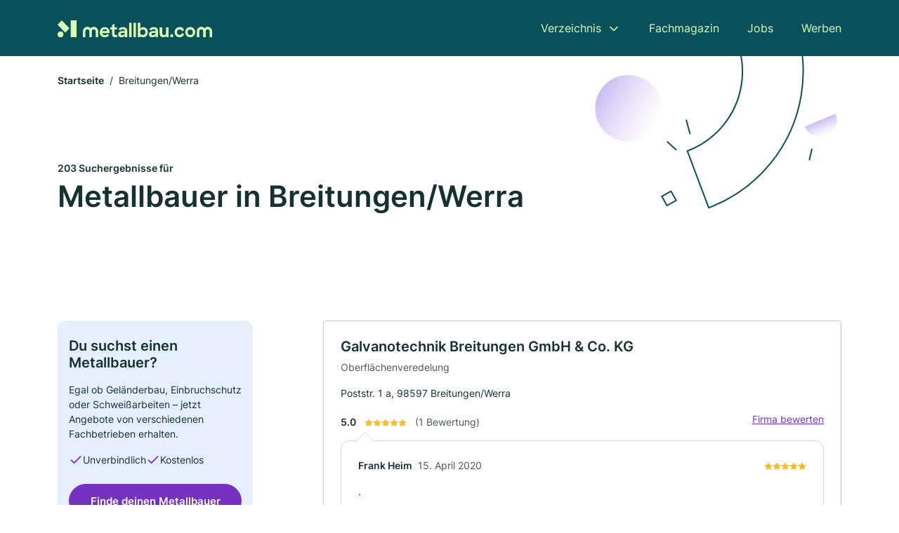

--- FILE ---
content_type: text/html; charset=utf-8
request_url: https://www.metallbau.com/breitungen-werra
body_size: 11783
content:
<!DOCTYPE html><html lang="de"><head><meta charset="utf-8"><meta http-equiv="X-UA-Compatible" content="IE=edge,chrome=1"><meta name="viewport" content="width=device-width, initial-scale=1, shrink-to-fit=no"><title>✅ Metallbau und Schlosser in Breitungen/Werra ► 203 Top Betriebe</title><meta name="description" content="Finde die besten Metallbauer, Schlosser und Schweißer in Breitungen/Werra inkl. echter Bewertungen ★ und Kontakt ☎."><link rel="preconnect" href="https://cdn.consentmanager.net"><link rel="preconnect" href="https://cdn.firmenweb.de"><link rel="preconnect" href="https://img.firmenweb.de"><link rel="preconnect" href="https://traffic.firmenweb.de"><link rel="preconnect" href="https://traffic.pages24.io"><meta property="og:type" content="website"><meta property="og:locale" content="de_DE"><meta property="og:title" content="✅ Metallbau und Schlosser in Breitungen/Werra ► 203 Top Betriebe"><meta property="og:description" content="Finde die besten Metallbauer, Schlosser und Schweißer in Breitungen/Werra inkl. echter Bewertungen ★ und Kontakt ☎."><meta property="og:site_name" content="✅ Metallbau und Schlosser in Breitungen/Werra ► 203 Top Betriebe"><meta property="og:url" content=""><meta property="og:image" content=""><meta name="twitter:card" content="summary"><meta name="twitter:site" content="@"><meta name="twitter:title" content="✅ Metallbau und Schlosser in Breitungen/Werra ► 203 Top Betriebe"><meta name="twitter:description" content="Finde die besten Metallbauer, Schlosser und Schweißer in Breitungen/Werra inkl. echter Bewertungen ★ und Kontakt ☎."><meta name="twitter:image" content=""><link rel="shortcut icon" href="https://cdn.firmenweb.de/assets/metallbau.com/favicon.ico" type="image/x-icon"><link rel="stylesheet" type="text/css" href="/css/style-ZPXEFE3B.css"></head><body><header class="page-header" role="banner"><div class="container"><nav aria-label="Hauptnavigation"><a class="logo" href="/" aria-label="Zur Startseite von Metallbau.com" data-dark="https://cdn.firmenweb.de/assets/metallbau.com/logo.svg" data-light="https://cdn.firmenweb.de/assets/metallbau.com/logo/secondary.svg"><img src="https://cdn.firmenweb.de/assets/metallbau.com/logo.svg" alt="Metallbau.com Logo"></a><ul class="navigate" role="menubar"><li class="dropdown" id="directory-dropdown"><button role="menuitem" aria-haspopup="true" aria-expanded="false" aria-controls="directory-menu">Verzeichnis</button><ul id="directory-menu" role="menu"><li role="none"><a href="/staedte" role="menuitem">Alle Städte</a></li><li role="none"><a href="/deutschland" role="menuitem">Alle Firmen</a></li></ul></li><li role="none"><a href="/magazin" role="menuitem">Fachmagazin</a></li><li role="none"><a href="/jobs" role="menuitem">Jobs</a></li><li role="none"><a href="/werben" role="menuitem">Werben</a></li></ul><div class="search-icon" role="button" tabindex="0" aria-label="Suche öffnen"><svg xmlns="http://www.w3.org/2000/svg" width="18" height="18" viewBox="0 0 24 24" fill="none" stroke="currentColor" stroke-width="2" stroke-linecap="round" stroke-linejoin="round" class="feather feather-search"><circle cx="11" cy="11" r="8"></circle><line x1="21" y1="21" x2="16.65" y2="16.65"></line></svg></div><div class="menu-icon" role="button" tabindex="0" aria-expanded="false" aria-label="Menü öffnen"><span></span></div></nav><div class="mobile-nav"></div><div class="search-nav"><button class="btn-close s-close" tabindex="0" type="button" aria-label="Schließen"><svg xmlns="http://www.w3.org/2000/svg" width="35" height="35" viewBox="0 0 24 24" fill="none" stroke="#0a505b" stroke-width="2" stroke-linecap="round" stroke-linejoin="round" class="feather feather-x"><line x1="18" y1="6" x2="6" y2="18"></line><line x1="6" y1="6" x2="18" y2="18"></line></svg></button><form class="form-search"><div class="select-icon"><svg xmlns="http://www.w3.org/2000/svg" width="16" height="16" viewBox="0 0 24 24" fill="none" stroke="currentColor" stroke-width="2" stroke-linecap="round" stroke-linejoin="round" class="feather feather-search" aria-hidden="true" focusable="false"><circle cx="11" cy="11" r="8"></circle><line x1="21" y1="21" x2="16.65" y2="16.65"></line></svg><label class="visually-hidden" for="keyword-select-layout">Keyword auswählen</label><select class="autocomplete-keywords" id="keyword-select-layout"><option value="schlosserei">Schlosserei</option><option value="oberflaechenveredelung">Oberflächenveredelung</option><option value="schweisserei">Schweisserei</option><option value="stahl-und-metallkonstruktionen">Stahl und Metallkonstruktionen</option><option value="blechbearbeitung">Blechbearbeitung</option><option value="werkzeugbau">Werkzeugbau</option><option value="tuerenbau">Türenbau</option><option value="cnc-bearbeitung">CNC-Bearbeitung</option><option value="treppenbau">Treppenbau</option><option value="fensterbau">Fensterbau</option><option value="tischler">Tischler</option><option value="garagenbau">Garagenbau</option><option value="balkonbau">Balkonbau</option><option value="praezisionswerkzeuge">Präzisionswerkzeuge</option><option value="maschinenschlosserei">Maschinenschlosserei</option><option value="laserschneiden">Laserschneiden</option><option value="brandschutz">Brandschutz</option><option value="metallbauer">Metallbauer</option><option value="metalldaecher">Metalldächer</option><option value="wasserstrahlschneiden">Wasserstrahlschneiden</option></select></div><div class="input-icon"><svg xmlns="http://www.w3.org/2000/svg" width="16" height="16" viewBox="0 0 24 24" fill="none" stroke="currentColor" stroke-width="2" stroke-linecap="round" stroke-linejoin="round" class="feather feather-map-pin" aria-hidden="true" focusable="false"><path d="M21 10c0 7-9 13-9 13s-9-6-9-13a9 9 0 0 1 18 0z"></path><circle cx="12" cy="10" r="3"></circle></svg><label class="visually-hidden" for="location-input-layout">Suche nach Ort</label><input class="autocomplete-locations" id="location-input-layout" type="search" autocorrect="off" autocomplete="off" autocapitalize="off"></div><button type="submit">Suchen</button></form></div></div></header><div class="spacer"></div><main><div class="page-search"><script type="application/ld+json">{"@context":"https://schema.org","@type":"CollectionPage","mainEntity":{"@type":"ItemList","name":"✅ Metallbau und Schlosser in Breitungen/Werra ► 203 Top Betriebe","itemListElement":[{"@type":"ListItem","position":1,"url":"https://www.metallbau.com/breitungen-werra/galvanotechnik-breitungen-gmbh-co-kg-2546503.html","item":{"@context":"https://schema.org","@type":"Locksmith","name":"Galvanotechnik Breitungen GmbH & Co. KG","url":"https://www.metallbau.com/breitungen-werra/galvanotechnik-breitungen-gmbh-co-kg-2546503.html","address":{"@type":"PostalAddress","streetAddress":"Poststr. 1 a","addressLocality":"Breitungen/Werra","postalCode":"98597","addressCountry":"Deutschland"},"geo":{"@type":"GeoCoordinates","latitude":50.7546593,"longitude":10.3315221},"potentialAction":{"@type":"ReviewAction","target":{"@type":"EntryPoint","urlTemplate":"https://www.metallbau.com/breitungen-werra/galvanotechnik-breitungen-gmbh-co-kg-2546503.html#bewertung"}},"sameAs":[],"telephone":"+49368488980","faxNumber":"+493684889815","openingHoursSpecification":[],"hasOfferCatalog":{"@type":"OfferCatalog","name":"Galvanotechnik Breitungen GmbH & Co. KG","itemListElement":[{"@type":"Offer","itemOffered":{"@type":"Service","name":"Oberflächenveredelung","identifier":"oberflaechenveredelung"}}]},"aggregateRating":{"@type":"AggregateRating","ratingValue":"5.0","reviewCount":1,"bestRating":5,"worstRating":1},"review":[{"@type":"Review","author":{"@type":"Person","name":"Frank Heim"},"reviewRating":{"@type":"Rating","ratingValue":5,"bestRating":5,"worstRating":1},"reviewBody":"."}]}},{"@type":"ListItem","position":2,"url":"https://www.metallbau.com/breitungen-werra/otto-kirchner-5192475.html","item":{"@context":"https://schema.org","@type":"Locksmith","name":"Otto Kirchner","url":"https://www.metallbau.com/breitungen-werra/otto-kirchner-5192475.html","address":{"@type":"PostalAddress","streetAddress":"Lange Sömme 7","addressLocality":"Breitungen","postalCode":"98597","addressCountry":"Deutschland"},"geo":{"@type":"GeoCoordinates","latitude":50.7561609,"longitude":10.3191121},"potentialAction":{"@type":"ReviewAction","target":{"@type":"EntryPoint","urlTemplate":"https://www.metallbau.com/breitungen-werra/otto-kirchner-5192475.html#bewertung"}},"sameAs":[],"telephone":"+493684887179","faxNumber":"+493684840362","openingHoursSpecification":[],"hasOfferCatalog":{"@type":"OfferCatalog","name":"Otto Kirchner","itemListElement":[{"@type":"Offer","itemOffered":{"@type":"Service","name":"Blechbearbeitung","identifier":"blechbearbeitung"}},{"@type":"Offer","itemOffered":{"@type":"Service","name":"Schlosserei","identifier":"schlosserei"}}]}}},{"@type":"ListItem","position":3,"url":"https://www.metallbau.com/breitungen-werra/hubert-noessler-4247564.html","item":{"@context":"https://schema.org","@type":"Locksmith","name":"Bauschlosserei Hubert Nößler Inh. Udo Nößler","url":"https://www.metallbau.com/breitungen-werra/hubert-noessler-4247564.html","address":{"@type":"PostalAddress","streetAddress":"Meininger Str. 33","addressLocality":"Breitungen","postalCode":"98597","addressCountry":"Deutschland"},"geo":{"@type":"GeoCoordinates","latitude":50.7658665,"longitude":10.3230226},"potentialAction":{"@type":"ReviewAction","target":{"@type":"EntryPoint","urlTemplate":"https://www.metallbau.com/breitungen-werra/hubert-noessler-4247564.html#bewertung"}},"sameAs":[],"faxNumber":"+493684887216","openingHoursSpecification":[],"hasOfferCatalog":{"@type":"OfferCatalog","name":"Bauschlosserei Hubert Nößler Inh. Udo Nößler","itemListElement":[{"@type":"Offer","itemOffered":{"@type":"Service","name":"Schlosserei","identifier":"schlosserei"}}]}}},{"@type":"ListItem","position":4,"url":"https://www.metallbau.com/breitungen-werra/breli-metallverarbeitungs-gmbh-1026719.html","item":{"@context":"https://schema.org","@type":"Locksmith","name":"BRELI Metallverarbeitungs GmbH","url":"https://www.metallbau.com/breitungen-werra/breli-metallverarbeitungs-gmbh-1026719.html","address":{"@type":"PostalAddress","streetAddress":"Nordstr. 1","addressLocality":"Breitungen/Werra","postalCode":"98597","addressCountry":"Deutschland"},"geo":{"@type":"GeoCoordinates","latitude":50.7681078,"longitude":10.3271361},"potentialAction":{"@type":"ReviewAction","target":{"@type":"EntryPoint","urlTemplate":"https://www.metallbau.com/breitungen-werra/breli-metallverarbeitungs-gmbh-1026719.html#bewertung"}},"sameAs":[],"telephone":"+493684840378","faxNumber":"+493684840379","openingHoursSpecification":[],"hasOfferCatalog":{"@type":"OfferCatalog","name":"BRELI Metallverarbeitungs GmbH","itemListElement":[{"@type":"Offer","itemOffered":{"@type":"Service","name":"Werkzeugbau","identifier":"werkzeugbau"}},{"@type":"Offer","itemOffered":{"@type":"Service","name":"CNC-Bearbeitung","identifier":"cnc-bearbeitung"}},{"@type":"Offer","itemOffered":{"@type":"Service","name":"Blechbearbeitung","identifier":"blechbearbeitung"}}]}}},{"@type":"ListItem","position":5,"url":"https://www.metallbau.com/breitungen-werra/michael-messerschmidt-metallverarbeitung-e-k-aXmTU4.html","item":{"@context":"https://schema.org","@type":"Locksmith","name":"Michael Messerschmidt Metallverarbeitung e. K.","url":"https://www.metallbau.com/breitungen-werra/michael-messerschmidt-metallverarbeitung-e-k-aXmTU4.html","address":{"@type":"PostalAddress","streetAddress":"Neue Wiese 15","addressLocality":"Fambach","postalCode":"98597","addressCountry":"Deutschland"},"geo":{"@type":"GeoCoordinates","latitude":50.736708,"longitude":10.3635499},"potentialAction":{"@type":"ReviewAction","target":{"@type":"EntryPoint","urlTemplate":"https://www.metallbau.com/breitungen-werra/michael-messerschmidt-metallverarbeitung-e-k-aXmTU4.html#bewertung"}},"sameAs":[],"telephone":"+4936848276930","faxNumber":"+4936848276939","openingHoursSpecification":[]}},{"@type":"ListItem","position":6,"url":"https://www.metallbau.com/dermbach/metalltechnik-dermbach-gmbh-371609.html","item":{"@context":"https://schema.org","@type":"Locksmith","name":"Metalltechnik Dermbach GmbH","url":"https://www.metallbau.com/dermbach/metalltechnik-dermbach-gmbh-371609.html","address":{"@type":"PostalAddress","streetAddress":"Untere Röde 14","addressLocality":"Dermbach","postalCode":"36466","addressCountry":"Deutschland"},"geo":{"@type":"GeoCoordinates","latitude":50.708989,"longitude":10.126719},"potentialAction":{"@type":"ReviewAction","target":{"@type":"EntryPoint","urlTemplate":"https://www.metallbau.com/dermbach/metalltechnik-dermbach-gmbh-371609.html#bewertung"}},"sameAs":[],"telephone":"+49369648300","faxNumber":"+493696483022","openingHoursSpecification":[],"hasOfferCatalog":{"@type":"OfferCatalog","name":"Metalltechnik Dermbach GmbH","itemListElement":[{"@type":"Offer","itemOffered":{"@type":"Service","name":"Oberflächenveredelung","identifier":"oberflaechenveredelung"}}]},"aggregateRating":{"@type":"AggregateRating","ratingValue":"5.0","reviewCount":1,"bestRating":5,"worstRating":1},"review":[{"@type":"Review","author":{"@type":"Person","name":"Grafe"},"reviewRating":{"@type":"Rating","ratingValue":5,"bestRating":5,"worstRating":1},"reviewBody":"Interessante Produkte, die sehr hochwertig verarbeitet sind und vorbildlich verpackt geliefert werden.\r\n\r\nHabe meinen halben Garten mit deren Produkten ausgestattet. ;-)"}]}},{"@type":"ListItem","position":7,"url":"https://www.metallbau.com/steinbach-hallenberg/lst-wico-ohg-laserschneidtechnik-gehaeusebau-1519157.html","item":{"@context":"https://schema.org","@type":"Locksmith","name":"LST - Wico - OHG Laserschneidtechnik & Gehäusebau","url":"https://www.metallbau.com/steinbach-hallenberg/lst-wico-ohg-laserschneidtechnik-gehaeusebau-1519157.html","address":{"@type":"PostalAddress","streetAddress":"Wolffstr. 38","addressLocality":"Steinbach-Hallenberg","postalCode":"98587","addressCountry":"Deutschland"},"geo":{"@type":"GeoCoordinates","latitude":50.703551,"longitude":10.571884},"potentialAction":{"@type":"ReviewAction","target":{"@type":"EntryPoint","urlTemplate":"https://www.metallbau.com/steinbach-hallenberg/lst-wico-ohg-laserschneidtechnik-gehaeusebau-1519157.html#bewertung"}},"sameAs":[],"telephone":"+493684743611","faxNumber":"+493684743644","openingHoursSpecification":[],"hasOfferCatalog":{"@type":"OfferCatalog","name":"LST - Wico - OHG Laserschneidtechnik & Gehäusebau","itemListElement":[{"@type":"Offer","itemOffered":{"@type":"Service","name":"Oberflächenveredelung","identifier":"oberflaechenveredelung"}},{"@type":"Offer","itemOffered":{"@type":"Service","name":"CNC-Bearbeitung","identifier":"cnc-bearbeitung"}},{"@type":"Offer","itemOffered":{"@type":"Service","name":"Laserschneiden","identifier":"laserschneiden"}}]},"aggregateRating":{"@type":"AggregateRating","ratingValue":"5.0","reviewCount":1,"bestRating":5,"worstRating":1},"review":[{"@type":"Review","author":{"@type":"Person","name":"victor f."},"reviewRating":{"@type":"Rating","ratingValue":5,"bestRating":5,"worstRating":1},"reviewBody":"Nur gute Erfahrungen. Termingerecht in guter Qualität"}]}},{"@type":"ListItem","position":8,"url":"https://www.metallbau.com/fambach/reinhardt-ventile-gmbh-1725537.html","item":{"@context":"https://schema.org","@type":"Locksmith","name":"Reinhardt Ventile GmbH","url":"https://www.metallbau.com/fambach/reinhardt-ventile-gmbh-1725537.html","address":{"@type":"PostalAddress","streetAddress":"Neue Wiese 15","addressLocality":"Fambach","postalCode":"98597","addressCountry":"Deutschland"},"geo":{"@type":"GeoCoordinates","latitude":50.736657,"longitude":10.3628316},"potentialAction":{"@type":"ReviewAction","target":{"@type":"EntryPoint","urlTemplate":"https://www.metallbau.com/fambach/reinhardt-ventile-gmbh-1725537.html#bewertung"}},"sameAs":[],"telephone":"036848/4020","faxNumber":"036848/40211","openingHoursSpecification":[],"hasOfferCatalog":{"@type":"OfferCatalog","name":"Reinhardt Ventile GmbH","itemListElement":[{"@type":"Offer","itemOffered":{"@type":"Service","name":"Werkzeugbau","identifier":"werkzeugbau"}}]}}},{"@type":"ListItem","position":9,"url":"https://www.metallbau.com/fambach/praezisionsdreherei-bauer-gmbh-1687293.html","item":{"@context":"https://schema.org","@type":"Locksmith","name":"Präzisionsdreherei Bauer GmbH","url":"https://www.metallbau.com/fambach/praezisionsdreherei-bauer-gmbh-1687293.html","address":{"@type":"PostalAddress","streetAddress":"Neue Wiese 5","addressLocality":"Fambach","postalCode":"98597","addressCountry":"Deutschland"},"geo":{"@type":"GeoCoordinates","latitude":50.736657,"longitude":10.3628316},"potentialAction":{"@type":"ReviewAction","target":{"@type":"EntryPoint","urlTemplate":"https://www.metallbau.com/fambach/praezisionsdreherei-bauer-gmbh-1687293.html#bewertung"}},"sameAs":[],"telephone":"+493684825200","faxNumber":"+493684831285","openingHoursSpecification":[],"hasOfferCatalog":{"@type":"OfferCatalog","name":"Präzisionsdreherei Bauer GmbH","itemListElement":[{"@type":"Offer","itemOffered":{"@type":"Service","name":"Schweisserei","identifier":"schweisserei"}},{"@type":"Offer","itemOffered":{"@type":"Service","name":"Oberflächenveredelung","identifier":"oberflaechenveredelung"}},{"@type":"Offer","itemOffered":{"@type":"Service","name":"Schlosserei","identifier":"schlosserei"}}]}}},{"@type":"ListItem","position":10,"url":"https://www.metallbau.com/fambach/moeller-metall-beteiligungs-gmbh-1585377.html","item":{"@context":"https://schema.org","@type":"Locksmith","name":"Möller-Metall Beteiligungs GmbH","url":"https://www.metallbau.com/fambach/moeller-metall-beteiligungs-gmbh-1585377.html","address":{"@type":"PostalAddress","streetAddress":"Neue Wiese 19","addressLocality":"Fambach","postalCode":"98597","addressCountry":"Deutschland"},"geo":{"@type":"GeoCoordinates","latitude":50.736657,"longitude":10.3628316},"potentialAction":{"@type":"ReviewAction","target":{"@type":"EntryPoint","urlTemplate":"https://www.metallbau.com/fambach/moeller-metall-beteiligungs-gmbh-1585377.html#bewertung"}},"sameAs":[],"telephone":"+493684822528","faxNumber":"+493684831582","openingHoursSpecification":[],"hasOfferCatalog":{"@type":"OfferCatalog","name":"Möller-Metall Beteiligungs GmbH","itemListElement":[{"@type":"Offer","itemOffered":{"@type":"Service","name":"Oberflächenveredelung","identifier":"oberflaechenveredelung"}}]}}},{"@type":"ListItem","position":11,"url":"https://www.metallbau.com/fambach/michael-messerschmidt-2084594.html","item":{"@context":"https://schema.org","@type":"Locksmith","name":"Michael Messerschmidt","url":"https://www.metallbau.com/fambach/michael-messerschmidt-2084594.html","address":{"@type":"PostalAddress","streetAddress":"Am Graben 34","addressLocality":"Fambach","postalCode":"98597","addressCountry":"Deutschland"},"geo":{"@type":"GeoCoordinates","latitude":50.7397791,"longitude":10.3684622},"potentialAction":{"@type":"ReviewAction","target":{"@type":"EntryPoint","urlTemplate":"https://www.metallbau.com/fambach/michael-messerschmidt-2084594.html#bewertung"}},"sameAs":[],"telephone":"036848/40275","openingHoursSpecification":[],"hasOfferCatalog":{"@type":"OfferCatalog","name":"Michael Messerschmidt","itemListElement":[{"@type":"Offer","itemOffered":{"@type":"Service","name":"Blechbearbeitung","identifier":"blechbearbeitung"}}]}}},{"@type":"ListItem","position":12,"url":"https://www.metallbau.com/fambach/steffen-heymel-4045682.html","item":{"@context":"https://schema.org","@type":"Locksmith","name":"Heymel Präzisionsteile GmbH","url":"https://www.metallbau.com/fambach/steffen-heymel-4045682.html","address":{"@type":"PostalAddress","streetAddress":"Karl-Marx-Str. 14","addressLocality":"Fambach","postalCode":"98597","addressCountry":"Deutschland"},"geo":{"@type":"GeoCoordinates","latitude":50.7379982,"longitude":10.3673188},"potentialAction":{"@type":"ReviewAction","target":{"@type":"EntryPoint","urlTemplate":"https://www.metallbau.com/fambach/steffen-heymel-4045682.html#bewertung"}},"sameAs":[],"telephone":"036848/20882","faxNumber":"036848/22412","openingHoursSpecification":[]}},{"@type":"ListItem","position":13,"url":"https://www.metallbau.com/bad-liebenstein/bauschlosserei-haase-aVvWfh.html","item":{"@context":"https://schema.org","@type":"Locksmith","name":"Bauschlosserei Haase","url":"https://www.metallbau.com/bad-liebenstein/bauschlosserei-haase-aVvWfh.html","address":{"@type":"PostalAddress","streetAddress":"Lindenstr. 3","addressLocality":"Bad","postalCode":"36448","addressCountry":"Deutschland"},"geo":{"@type":"GeoCoordinates","latitude":50.7875515,"longitude":10.3445492},"potentialAction":{"@type":"ReviewAction","target":{"@type":"EntryPoint","urlTemplate":"https://www.metallbau.com/bad-liebenstein/bauschlosserei-haase-aVvWfh.html#bewertung"}},"sameAs":[],"telephone":"+493696132393","faxNumber":"+493696146651","openingHoursSpecification":[]}},{"@type":"ListItem","position":14,"url":"https://www.metallbau.com/rosa/andreas-hopf-tischlerei-4900111.html","item":{"@context":"https://schema.org","@type":"Locksmith","name":"Andreas Hopf Tischlerei","url":"https://www.metallbau.com/rosa/andreas-hopf-tischlerei-4900111.html","address":{"@type":"PostalAddress","streetAddress":"Heyersgasse 10","addressLocality":"Schmalkalden","postalCode":"98590","addressCountry":"Deutschland"},"geo":{"@type":"GeoCoordinates","latitude":50.7272359,"longitude":10.3515756},"potentialAction":{"@type":"ReviewAction","target":{"@type":"EntryPoint","urlTemplate":"https://www.metallbau.com/rosa/andreas-hopf-tischlerei-4900111.html#bewertung"}},"sameAs":[],"telephone":"036848/21410","faxNumber":"036848/21410","openingHoursSpecification":[],"hasOfferCatalog":{"@type":"OfferCatalog","name":"Andreas Hopf Tischlerei","itemListElement":[{"@type":"Offer","itemOffered":{"@type":"Service","name":"Fensterbau","identifier":"fensterbau"}},{"@type":"Offer","itemOffered":{"@type":"Service","name":"Türenbau","identifier":"tuerenbau"}}]}}},{"@type":"ListItem","position":15,"url":"https://www.metallbau.com/brotterode-trusetal/wiegel-trusetal-feuerverzinken-gmbh-2084515.html","item":{"@context":"https://schema.org","@type":"Locksmith","name":"Wiegel Trusetal Feuerverzinken GmbH","url":"https://www.metallbau.com/brotterode-trusetal/wiegel-trusetal-feuerverzinken-gmbh-2084515.html","address":{"@type":"PostalAddress","streetAddress":"Im Beierstal 9","addressLocality":"Trusetal","postalCode":"98596","addressCountry":"Deutschland"},"geo":{"@type":"GeoCoordinates","latitude":50.771486,"longitude":10.39203},"potentialAction":{"@type":"ReviewAction","target":{"@type":"EntryPoint","urlTemplate":"https://www.metallbau.com/brotterode-trusetal/wiegel-trusetal-feuerverzinken-gmbh-2084515.html#bewertung"}},"sameAs":[],"telephone":"+49368408560","faxNumber":"+493684085611","openingHoursSpecification":[],"hasOfferCatalog":{"@type":"OfferCatalog","name":"Wiegel Trusetal Feuerverzinken GmbH","itemListElement":[{"@type":"Offer","itemOffered":{"@type":"Service","name":"Oberflächenveredelung","identifier":"oberflaechenveredelung"}}]}}},{"@type":"ListItem","position":16,"url":"https://www.metallbau.com/bad-salzungen/foerster-metall-und-balkonbau-gmbh-co-kg-aVvWfd.html","item":{"@context":"https://schema.org","@type":"Locksmith","name":"Förster Metall- und Balkonbau GmbH & Co. KG","url":"https://www.metallbau.com/bad-salzungen/foerster-metall-und-balkonbau-gmbh-co-kg-aVvWfd.html","address":{"@type":"PostalAddress","streetAddress":"Am Bahnhof 1","addressLocality":"Immelborn","postalCode":"36433","addressCountry":"Deutschland"},"geo":{"@type":"GeoCoordinates","latitude":50.7928522,"longitude":10.2813941},"potentialAction":{"@type":"ReviewAction","target":{"@type":"EntryPoint","urlTemplate":"https://www.metallbau.com/bad-salzungen/foerster-metall-und-balkonbau-gmbh-co-kg-aVvWfd.html#bewertung"}},"sameAs":[],"telephone":"+49369568530","faxNumber":"+493695685311","openingHoursSpecification":[]}},{"@type":"ListItem","position":17,"url":"https://www.metallbau.com/barchfeld-immelborn/els-einkauf-und-lieferservice-gmbh-immelborn-aXmRr7.html","item":{"@context":"https://schema.org","@type":"Locksmith","name":"ELS Einkauf- und Lieferservice GmbH Immelborn","url":"https://www.metallbau.com/barchfeld-immelborn/els-einkauf-und-lieferservice-gmbh-immelborn-aXmRr7.html","address":{"@type":"PostalAddress","streetAddress":"Am Bahnhof 1","addressLocality":"Barchfeld-Immelborn","postalCode":"36456","addressCountry":"Deutschland"},"geo":{"@type":"GeoCoordinates","latitude":50.7928522,"longitude":10.2813941},"potentialAction":{"@type":"ReviewAction","target":{"@type":"EntryPoint","urlTemplate":"https://www.metallbau.com/barchfeld-immelborn/els-einkauf-und-lieferservice-gmbh-immelborn-aXmRr7.html#bewertung"}},"sameAs":[],"openingHoursSpecification":[]}},{"@type":"ListItem","position":18,"url":"https://www.metallbau.com/brotterode-trusetal/metall-und-drucklufttechnik-gmbh-1566591.html","item":{"@context":"https://schema.org","@type":"Locksmith","name":"Metall- und Drucklufttechnik Trusetal GmbH","url":"https://www.metallbau.com/brotterode-trusetal/metall-und-drucklufttechnik-gmbh-1566591.html","address":{"@type":"PostalAddress","streetAddress":"Nentershäuser Str. 6","addressLocality":"Brotterode-Trusetal","postalCode":"98596","addressCountry":"Deutschland"},"geo":{"@type":"GeoCoordinates","latitude":50.785074,"longitude":10.407759},"potentialAction":{"@type":"ReviewAction","target":{"@type":"EntryPoint","urlTemplate":"https://www.metallbau.com/brotterode-trusetal/metall-und-drucklufttechnik-gmbh-1566591.html#bewertung"}},"sameAs":[],"telephone":"+493684081598","faxNumber":"+493684081592","openingHoursSpecification":[],"hasOfferCatalog":{"@type":"OfferCatalog","name":"Metall- und Drucklufttechnik Trusetal GmbH","itemListElement":[{"@type":"Offer","itemOffered":{"@type":"Service","name":"Blechbearbeitung","identifier":"blechbearbeitung"}}]}}},{"@type":"ListItem","position":19,"url":"https://www.metallbau.com/schmalkalden/rainer-danz-3257918.html","item":{"@context":"https://schema.org","@type":"Locksmith","name":"Rainer Danz","url":"https://www.metallbau.com/schmalkalden/rainer-danz-3257918.html","address":{"@type":"PostalAddress","streetAddress":"Alte Gasse 3","addressLocality":"Schmalkalden, Kurort","postalCode":"98590","addressCountry":"Deutschland"},"geo":{"@type":"GeoCoordinates","latitude":50.718514,"longitude":10.397623},"potentialAction":{"@type":"ReviewAction","target":{"@type":"EntryPoint","urlTemplate":"https://www.metallbau.com/schmalkalden/rainer-danz-3257918.html#bewertung"}},"sameAs":[],"telephone":"03683/402649","faxNumber":"03683/402649","openingHoursSpecification":[]}},{"@type":"ListItem","position":20,"url":"https://www.metallbau.com/schmalkalden/zaunsysteme-weyrauch-gmbh-aVvXFe.html","item":{"@context":"https://schema.org","@type":"Locksmith","name":"Zaunsysteme Weyrauch GmbH","url":"https://www.metallbau.com/schmalkalden/zaunsysteme-weyrauch-gmbh-aVvXFe.html","address":{"@type":"PostalAddress","streetAddress":"Kasseler Str. 38","addressLocality":"Schmalkalden","postalCode":"98574","addressCountry":"Deutschland"},"geo":{"@type":"GeoCoordinates","latitude":50.7176957,"longitude":10.4318502},"potentialAction":{"@type":"ReviewAction","target":{"@type":"EntryPoint","urlTemplate":"https://www.metallbau.com/schmalkalden/zaunsysteme-weyrauch-gmbh-aVvXFe.html#bewertung"}},"sameAs":[],"telephone":"+493683601391","faxNumber":"+493683401113","openingHoursSpecification":[]}}]}}</script><header><div class="container"><div class="decorative-svg" aria-hidden="true"><svg xmlns="http://www.w3.org/2000/svg" width="348" height="220"><defs><linearGradient id="b" x1=".5" x2=".5" y2="1" gradientUnits="objectBoundingBox"><stop offset="0" stop-color="#cabcf3"/><stop offset="1" stop-color="#fff" stop-opacity=".604"/></linearGradient><clipPath id="a"><path data-name="Rectangle 3310" transform="translate(798 80)" fill="none" stroke="#707070" d="M0 0h348v220H0z"/></clipPath></defs><g data-name="Mask Group 14359" transform="translate(-798 -80)" clip-path="url(#a)"><g data-name="Group 22423" transform="rotate(165.02 874.682 272.94)"><path data-name="Path 15020" d="M47.622 16.8a23.657 23.657 0 0 1-23.811 23.807C9.759 40.411 0 29.872 0 16.8c1.19-.106 47.473-.431 47.622 0Z" transform="rotate(172 307.555 182.771)" fill="url(#b)"/><path data-name="Line 817" fill="none" stroke="#0a505b" stroke-linecap="round" stroke-linejoin="round" stroke-width="2" d="m795.764 356.904-.053-19.918"/><path data-name="Line 818" fill="none" stroke="#0a505b" stroke-linecap="round" stroke-linejoin="round" stroke-width="2" d="m829.784 334.186-8.987-14.086"/><path data-name="Line 822" fill="none" stroke="#0a505b" stroke-linecap="round" stroke-linejoin="round" stroke-width="2" d="m633.804 270.827 7.276-13.579"/><path data-name="Path 15022" d="M628.065 350.2a207.307 207.307 0 0 0 22.517 207.394l69.559-51.25a121 121 0 0 1 85.573-192.2l-8.458-85.986A207.307 207.307 0 0 0 628.066 350.2" fill="none" stroke="#0a505b" stroke-width="2"/><g data-name="Rectangle 2717" fill="none" stroke="#0a505b" stroke-width="2"><path stroke="none" d="m858.727 261.827-16.495 4.113-4.113-16.495 16.495-4.113z"/><path d="m857.515 261.099-14.555 3.628-3.628-14.554 14.554-3.629z"/></g><circle data-name="Ellipse 374" cx="47.498" cy="47.498" r="47.498" transform="rotate(135 387.366 391.581)" fill="url(#b)"/></g></g></svg>
</div><nav aria-label="Brotkrumen"><ol class="breadcrumb"><li class="breadcrumb-item"><a href="https://www.metallbau.com">Startseite</a></li><li class="breadcrumb-item active" aria-current="page">Breitungen/Werra</li></ol></nav><script type="application/ld+json">{
    "@context": "https://schema.org",
    "@type": "BreadcrumbList",
    "itemListElement": [{"@type":"ListItem","position":1,"name":"Startseite","item":"https://www.metallbau.com"},{"@type":"ListItem","position":2,"name":"Breitungen/Werra","item":"https://www.metallbau.com/breitungen-werra"}]
}</script><h1><small>203 Suchergebnisse für </small><br>Metallbauer in Breitungen/Werra</h1><div class="callout-sm-mobile"><div class="block-callout-sm"><h2 class="title">Du suchst einen Metallbauer?</h2><p class="txt">Egal ob Geländerbau, Einbruchschutz oder Schweißarbeiten – jetzt Angebote von verschiedenen Fachbetrieben erhalten.</p><ul class="facts"><li><svg xmlns="http://www.w3.org/2000/svg" width="24" height="24" viewBox="0 0 24 24" fill="none" stroke="currentColor" stroke-width="2" stroke-linecap="round" stroke-linejoin="round" class="feather feather-check" aria-hidden="true" focusable="false"><polyline points="20 6 9 17 4 12"></polyline></svg><span>Unverbindlich</span></li><li><svg xmlns="http://www.w3.org/2000/svg" width="24" height="24" viewBox="0 0 24 24" fill="none" stroke="currentColor" stroke-width="2" stroke-linecap="round" stroke-linejoin="round" class="feather feather-check" aria-hidden="true" focusable="false"><polyline points="20 6 9 17 4 12"></polyline></svg><span>Kostenlos</span></li></ul><button class="btn btn-primary" type="button" data-klickstrecke="https://klickstrecke.digitaleseiten.de/schlosserei?partner=firmenweb&amp;source=https%3A%2F%2Fwww.metallbau.com%2Fbreitungen-werra" aria-label="Jetzt anfragen">Finde deinen Metallbauer</button></div></div></div></header><div class="filter-spec-mobile"></div><div class="container"><div class="search-results"><aside class="filters" role="complementary" aria-label="Filteroptionen"><div class="block-callout-sm"><h2 class="title">Du suchst einen Metallbauer?</h2><p class="txt">Egal ob Geländerbau, Einbruchschutz oder Schweißarbeiten – jetzt Angebote von verschiedenen Fachbetrieben erhalten.</p><ul class="facts"><li><svg xmlns="http://www.w3.org/2000/svg" width="24" height="24" viewBox="0 0 24 24" fill="none" stroke="currentColor" stroke-width="2" stroke-linecap="round" stroke-linejoin="round" class="feather feather-check" aria-hidden="true" focusable="false"><polyline points="20 6 9 17 4 12"></polyline></svg><span>Unverbindlich</span></li><li><svg xmlns="http://www.w3.org/2000/svg" width="24" height="24" viewBox="0 0 24 24" fill="none" stroke="currentColor" stroke-width="2" stroke-linecap="round" stroke-linejoin="round" class="feather feather-check" aria-hidden="true" focusable="false"><polyline points="20 6 9 17 4 12"></polyline></svg><span>Kostenlos</span></li></ul><button class="btn btn-primary" type="button" data-klickstrecke="https://klickstrecke.digitaleseiten.de/schlosserei?partner=firmenweb&amp;source=https%3A%2F%2Fwww.metallbau.com%2Fbreitungen-werra" aria-label="Jetzt anfragen">Finde deinen Metallbauer</button></div><div class="filter"><h2 class="h4 title">Suchen</h2><form class="form-search"><div class="input-icon"><svg xmlns="http://www.w3.org/2000/svg" width="16" height="16" viewBox="0 0 24 24" fill="none" stroke="currentColor" stroke-width="2" stroke-linecap="round" stroke-linejoin="round" class="feather feather-map-pin" aria-hidden="true" focusable="false"><path d="M21 10c0 7-9 13-9 13s-9-6-9-13a9 9 0 0 1 18 0z"></path><circle cx="12" cy="10" r="3"></circle></svg><label class="visually-hidden" for="location-input">Suche nach Ort</label><input class="autocomplete-locations" id="location-input" type="search" name="city" autocorrect="off" autocomplete="off" autocapitalize="off"></div><button class="btn btn-primary" type="submit">Suchen</button></form></div><div class="filter"><button class="expand" type="button" aria-controls="keywords-filters-panel" aria-expanded="true">Spezialisierung</button><div class="filter-spec" id="keywords-filters-panel"><ul><li><a href="/blechbearbeitung-in-breitungen-werra">Blechbearbeitung (39)</a></li><li><a href="/schlosserei-in-breitungen-werra">Schlosserei (36)</a></li><li><a href="/oberflaechenveredelung-in-breitungen-werra">Oberflächenveredelung (36)</a></li><li><a href="/werkzeugbau-in-breitungen-werra">Werkzeugbau (34)</a></li><li><a href="/schweisserei-in-breitungen-werra">Schweisserei (30)</a></li><li><a href="/stahl-und-metallkonstruktionen-in-breitungen-werra">Stahl und Metallkonstruktionen (13)</a></li><li><a href="/tuerenbau-in-breitungen-werra">Türenbau (7)</a></li><li><a href="/treppenbau-in-breitungen-werra">Treppenbau (4)</a></li><li><a href="/cnc-bearbeitung-in-breitungen-werra">CNC-Bearbeitung (3)</a></li><li><a href="/tischler-in-breitungen-werra">Tischler (2)</a></li><li><a href="/brandschutz-in-breitungen-werra">Brandschutz (2)</a></li><li><a href="/maschinenschlosserei-in-breitungen-werra">Maschinenschlosserei (2)</a></li><li><a href="/fensterbau-in-breitungen-werra">Fensterbau (1)</a></li><li><a href="/garagenbau-in-breitungen-werra">Garagenbau (1)</a></li><li><a href="/praezisionswerkzeuge-in-breitungen-werra">Präzisionswerkzeuge (1)</a></li><li><a href="/balkonbau-in-breitungen-werra">Balkonbau (1)</a></li><li><a href="/laserschneiden-in-breitungen-werra">Laserschneiden (1)</a></li></ul></div></div><div class="filter"><button class="expand" type="button" aria-controls="location-filters-panel" aria-expanded="true">In der Nähe</button><div class="filter-city" id="location-filters-panel"><ul><li><a href="/schmalkalden">Schmalkalden (25)</a></li><li><a href="/steinbach-hallenberg">Steinbach-Hallenberg (20)</a></li><li><a href="/floh-seligenthal">Floh-Seligenthal (15)</a></li><li><a href="/bad-salzungen">Bad Salzungen (11)</a></li><li><a href="/eisenach">Eisenach (9)</a></li><li><a href="/brotterode-trusetal">Brotterode-Trusetal (9)</a></li><li><a href="/altersbach">Altersbach (6)</a></li><li><a href="/belrieth">Belrieth (5)</a></li><li><a href="/ruhla">Ruhla (5)</a></li></ul></div></div></aside><section class="results" aria-label="Suchergebnisse"><div class="profiles"><article class="profile" tabindex="0" onclick="location.href='/breitungen-werra/galvanotechnik-breitungen-gmbh-co-kg-2546503.html'" onkeydown="if(event.key === 'Enter' || event.key === ' ') {location.href='/breitungen-werra/galvanotechnik-breitungen-gmbh-co-kg-2546503.html'}" role="link"><h2 class="name">Galvanotechnik Breitungen GmbH & Co. KG</h2><p class="services">Oberflächenveredelung</p><address class="address">Poststr. 1 a,  98597 Breitungen/Werra</address><div class="rating"><strong class="avg">5.0</strong><div class="ratingstars"><span aria-hidden="true"><svg xmlns="http://www.w3.org/2000/svg" width="12" height="11.412" viewBox="0 0 12 11.412"><path id="star" d="M8,2,9.854,5.756,14,6.362,11,9.284l.708,4.128L8,11.462l-3.708,1.95L5,9.284,2,6.362l4.146-.606Z" transform="translate(-2 -2)" fill="#ffbb21"/></svg></span><span aria-hidden="true"><svg xmlns="http://www.w3.org/2000/svg" width="12" height="11.412" viewBox="0 0 12 11.412"><path id="star" d="M8,2,9.854,5.756,14,6.362,11,9.284l.708,4.128L8,11.462l-3.708,1.95L5,9.284,2,6.362l4.146-.606Z" transform="translate(-2 -2)" fill="#ffbb21"/></svg></span><span aria-hidden="true"><svg xmlns="http://www.w3.org/2000/svg" width="12" height="11.412" viewBox="0 0 12 11.412"><path id="star" d="M8,2,9.854,5.756,14,6.362,11,9.284l.708,4.128L8,11.462l-3.708,1.95L5,9.284,2,6.362l4.146-.606Z" transform="translate(-2 -2)" fill="#ffbb21"/></svg></span><span aria-hidden="true"><svg xmlns="http://www.w3.org/2000/svg" width="12" height="11.412" viewBox="0 0 12 11.412"><path id="star" d="M8,2,9.854,5.756,14,6.362,11,9.284l.708,4.128L8,11.462l-3.708,1.95L5,9.284,2,6.362l4.146-.606Z" transform="translate(-2 -2)" fill="#ffbb21"/></svg></span><span aria-hidden="true"><svg xmlns="http://www.w3.org/2000/svg" width="12" height="11.412" viewBox="0 0 12 11.412"><path id="star" d="M8,2,9.854,5.756,14,6.362,11,9.284l.708,4.128L8,11.462l-3.708,1.95L5,9.284,2,6.362l4.146-.606Z" transform="translate(-2 -2)" fill="#ffbb21"/></svg></span></div><small class="num">(1 Bewertung)</small><a class="cta" href="/breitungen-werra/galvanotechnik-breitungen-gmbh-co-kg-2546503.html#bewertung">Firma bewerten</a></div><div class="review"><div class="meta"><strong class="author">Frank Heim</strong><time class="date" datetime="2020-04-15T08:18:04.000Z">15. April 2020</time><div class="ratingstars"><span aria-hidden="true"><svg xmlns="http://www.w3.org/2000/svg" width="12" height="11.412" viewBox="0 0 12 11.412"><path id="star" d="M8,2,9.854,5.756,14,6.362,11,9.284l.708,4.128L8,11.462l-3.708,1.95L5,9.284,2,6.362l4.146-.606Z" transform="translate(-2 -2)" fill="#ffbb21"/></svg></span><span aria-hidden="true"><svg xmlns="http://www.w3.org/2000/svg" width="12" height="11.412" viewBox="0 0 12 11.412"><path id="star" d="M8,2,9.854,5.756,14,6.362,11,9.284l.708,4.128L8,11.462l-3.708,1.95L5,9.284,2,6.362l4.146-.606Z" transform="translate(-2 -2)" fill="#ffbb21"/></svg></span><span aria-hidden="true"><svg xmlns="http://www.w3.org/2000/svg" width="12" height="11.412" viewBox="0 0 12 11.412"><path id="star" d="M8,2,9.854,5.756,14,6.362,11,9.284l.708,4.128L8,11.462l-3.708,1.95L5,9.284,2,6.362l4.146-.606Z" transform="translate(-2 -2)" fill="#ffbb21"/></svg></span><span aria-hidden="true"><svg xmlns="http://www.w3.org/2000/svg" width="12" height="11.412" viewBox="0 0 12 11.412"><path id="star" d="M8,2,9.854,5.756,14,6.362,11,9.284l.708,4.128L8,11.462l-3.708,1.95L5,9.284,2,6.362l4.146-.606Z" transform="translate(-2 -2)" fill="#ffbb21"/></svg></span><span aria-hidden="true"><svg xmlns="http://www.w3.org/2000/svg" width="12" height="11.412" viewBox="0 0 12 11.412"><path id="star" d="M8,2,9.854,5.756,14,6.362,11,9.284l.708,4.128L8,11.462l-3.708,1.95L5,9.284,2,6.362l4.146-.606Z" transform="translate(-2 -2)" fill="#ffbb21"/></svg></span></div></div><p class="text mb-0">.</p></div></article><article class="profile" tabindex="0" onclick="location.href='/breitungen-werra/otto-kirchner-5192475.html'" onkeydown="if(event.key === 'Enter' || event.key === ' ') {location.href='/breitungen-werra/otto-kirchner-5192475.html'}" role="link"><h2 class="name">Otto Kirchner</h2><p class="services">Blechbearbeitung · Schlosserei</p><address class="address">Lange Sömme 7,  98597 Breitungen</address><div class="rating"><strong class="avg">0.0</strong><div class="ratingstars"><span aria-hidden="true"><svg xmlns="http://www.w3.org/2000/svg" width="12" height="11.412" viewBox="0 0 12 11.412"><path id="star" d="M8,2,9.854,5.756,14,6.362,11,9.284l.708,4.128L8,11.462l-3.708,1.95L5,9.284,2,6.362l4.146-.606Z" transform="translate(-2 -2)" fill="#c7c7ce"/></svg></span><span aria-hidden="true"><svg xmlns="http://www.w3.org/2000/svg" width="12" height="11.412" viewBox="0 0 12 11.412"><path id="star" d="M8,2,9.854,5.756,14,6.362,11,9.284l.708,4.128L8,11.462l-3.708,1.95L5,9.284,2,6.362l4.146-.606Z" transform="translate(-2 -2)" fill="#c7c7ce"/></svg></span><span aria-hidden="true"><svg xmlns="http://www.w3.org/2000/svg" width="12" height="11.412" viewBox="0 0 12 11.412"><path id="star" d="M8,2,9.854,5.756,14,6.362,11,9.284l.708,4.128L8,11.462l-3.708,1.95L5,9.284,2,6.362l4.146-.606Z" transform="translate(-2 -2)" fill="#c7c7ce"/></svg></span><span aria-hidden="true"><svg xmlns="http://www.w3.org/2000/svg" width="12" height="11.412" viewBox="0 0 12 11.412"><path id="star" d="M8,2,9.854,5.756,14,6.362,11,9.284l.708,4.128L8,11.462l-3.708,1.95L5,9.284,2,6.362l4.146-.606Z" transform="translate(-2 -2)" fill="#c7c7ce"/></svg></span><span aria-hidden="true"><svg xmlns="http://www.w3.org/2000/svg" width="12" height="11.412" viewBox="0 0 12 11.412"><path id="star" d="M8,2,9.854,5.756,14,6.362,11,9.284l.708,4.128L8,11.462l-3.708,1.95L5,9.284,2,6.362l4.146-.606Z" transform="translate(-2 -2)" fill="#c7c7ce"/></svg></span></div><small class="num">(0 Bewertungen)</small><a class="cta" href="/breitungen-werra/otto-kirchner-5192475.html#bewertung">Firma bewerten</a></div></article><article class="profile" tabindex="0" onclick="location.href='/breitungen-werra/hubert-noessler-4247564.html'" onkeydown="if(event.key === 'Enter' || event.key === ' ') {location.href='/breitungen-werra/hubert-noessler-4247564.html'}" role="link"><h2 class="name">Bauschlosserei Hubert Nößler Inh. Udo Nößler</h2><p class="services">Schlosserei</p><address class="address">Meininger Str. 33,  98597 Breitungen</address><div class="rating"><strong class="avg">0.0</strong><div class="ratingstars"><span aria-hidden="true"><svg xmlns="http://www.w3.org/2000/svg" width="12" height="11.412" viewBox="0 0 12 11.412"><path id="star" d="M8,2,9.854,5.756,14,6.362,11,9.284l.708,4.128L8,11.462l-3.708,1.95L5,9.284,2,6.362l4.146-.606Z" transform="translate(-2 -2)" fill="#c7c7ce"/></svg></span><span aria-hidden="true"><svg xmlns="http://www.w3.org/2000/svg" width="12" height="11.412" viewBox="0 0 12 11.412"><path id="star" d="M8,2,9.854,5.756,14,6.362,11,9.284l.708,4.128L8,11.462l-3.708,1.95L5,9.284,2,6.362l4.146-.606Z" transform="translate(-2 -2)" fill="#c7c7ce"/></svg></span><span aria-hidden="true"><svg xmlns="http://www.w3.org/2000/svg" width="12" height="11.412" viewBox="0 0 12 11.412"><path id="star" d="M8,2,9.854,5.756,14,6.362,11,9.284l.708,4.128L8,11.462l-3.708,1.95L5,9.284,2,6.362l4.146-.606Z" transform="translate(-2 -2)" fill="#c7c7ce"/></svg></span><span aria-hidden="true"><svg xmlns="http://www.w3.org/2000/svg" width="12" height="11.412" viewBox="0 0 12 11.412"><path id="star" d="M8,2,9.854,5.756,14,6.362,11,9.284l.708,4.128L8,11.462l-3.708,1.95L5,9.284,2,6.362l4.146-.606Z" transform="translate(-2 -2)" fill="#c7c7ce"/></svg></span><span aria-hidden="true"><svg xmlns="http://www.w3.org/2000/svg" width="12" height="11.412" viewBox="0 0 12 11.412"><path id="star" d="M8,2,9.854,5.756,14,6.362,11,9.284l.708,4.128L8,11.462l-3.708,1.95L5,9.284,2,6.362l4.146-.606Z" transform="translate(-2 -2)" fill="#c7c7ce"/></svg></span></div><small class="num">(0 Bewertungen)</small><a class="cta" href="/breitungen-werra/hubert-noessler-4247564.html#bewertung">Firma bewerten</a></div></article><div id="afs_inline"></div><article class="profile" tabindex="0" onclick="location.href='/breitungen-werra/breli-metallverarbeitungs-gmbh-1026719.html'" onkeydown="if(event.key === 'Enter' || event.key === ' ') {location.href='/breitungen-werra/breli-metallverarbeitungs-gmbh-1026719.html'}" role="link"><h2 class="name">BRELI Metallverarbeitungs GmbH</h2><p class="services">Werkzeugbau · CNC-Bearbeitung · Blechbearbeitung</p><address class="address">Nordstr. 1,  98597 Breitungen/Werra</address><div class="rating"><strong class="avg">0.0</strong><div class="ratingstars"><span aria-hidden="true"><svg xmlns="http://www.w3.org/2000/svg" width="12" height="11.412" viewBox="0 0 12 11.412"><path id="star" d="M8,2,9.854,5.756,14,6.362,11,9.284l.708,4.128L8,11.462l-3.708,1.95L5,9.284,2,6.362l4.146-.606Z" transform="translate(-2 -2)" fill="#c7c7ce"/></svg></span><span aria-hidden="true"><svg xmlns="http://www.w3.org/2000/svg" width="12" height="11.412" viewBox="0 0 12 11.412"><path id="star" d="M8,2,9.854,5.756,14,6.362,11,9.284l.708,4.128L8,11.462l-3.708,1.95L5,9.284,2,6.362l4.146-.606Z" transform="translate(-2 -2)" fill="#c7c7ce"/></svg></span><span aria-hidden="true"><svg xmlns="http://www.w3.org/2000/svg" width="12" height="11.412" viewBox="0 0 12 11.412"><path id="star" d="M8,2,9.854,5.756,14,6.362,11,9.284l.708,4.128L8,11.462l-3.708,1.95L5,9.284,2,6.362l4.146-.606Z" transform="translate(-2 -2)" fill="#c7c7ce"/></svg></span><span aria-hidden="true"><svg xmlns="http://www.w3.org/2000/svg" width="12" height="11.412" viewBox="0 0 12 11.412"><path id="star" d="M8,2,9.854,5.756,14,6.362,11,9.284l.708,4.128L8,11.462l-3.708,1.95L5,9.284,2,6.362l4.146-.606Z" transform="translate(-2 -2)" fill="#c7c7ce"/></svg></span><span aria-hidden="true"><svg xmlns="http://www.w3.org/2000/svg" width="12" height="11.412" viewBox="0 0 12 11.412"><path id="star" d="M8,2,9.854,5.756,14,6.362,11,9.284l.708,4.128L8,11.462l-3.708,1.95L5,9.284,2,6.362l4.146-.606Z" transform="translate(-2 -2)" fill="#c7c7ce"/></svg></span></div><small class="num">(0 Bewertungen)</small><a class="cta" href="/breitungen-werra/breli-metallverarbeitungs-gmbh-1026719.html#bewertung">Firma bewerten</a></div></article><article class="profile" tabindex="0" onclick="location.href='/breitungen-werra/michael-messerschmidt-metallverarbeitung-e-k-aXmTU4.html'" onkeydown="if(event.key === 'Enter' || event.key === ' ') {location.href='/breitungen-werra/michael-messerschmidt-metallverarbeitung-e-k-aXmTU4.html'}" role="link"><h2 class="name">Michael Messerschmidt Metallverarbeitung e. K.</h2><p class="services"></p><address class="address">Neue Wiese 15,  98597 Fambach</address><div class="rating"><strong class="avg">0.0</strong><div class="ratingstars"><span aria-hidden="true"><svg xmlns="http://www.w3.org/2000/svg" width="12" height="11.412" viewBox="0 0 12 11.412"><path id="star" d="M8,2,9.854,5.756,14,6.362,11,9.284l.708,4.128L8,11.462l-3.708,1.95L5,9.284,2,6.362l4.146-.606Z" transform="translate(-2 -2)" fill="#c7c7ce"/></svg></span><span aria-hidden="true"><svg xmlns="http://www.w3.org/2000/svg" width="12" height="11.412" viewBox="0 0 12 11.412"><path id="star" d="M8,2,9.854,5.756,14,6.362,11,9.284l.708,4.128L8,11.462l-3.708,1.95L5,9.284,2,6.362l4.146-.606Z" transform="translate(-2 -2)" fill="#c7c7ce"/></svg></span><span aria-hidden="true"><svg xmlns="http://www.w3.org/2000/svg" width="12" height="11.412" viewBox="0 0 12 11.412"><path id="star" d="M8,2,9.854,5.756,14,6.362,11,9.284l.708,4.128L8,11.462l-3.708,1.95L5,9.284,2,6.362l4.146-.606Z" transform="translate(-2 -2)" fill="#c7c7ce"/></svg></span><span aria-hidden="true"><svg xmlns="http://www.w3.org/2000/svg" width="12" height="11.412" viewBox="0 0 12 11.412"><path id="star" d="M8,2,9.854,5.756,14,6.362,11,9.284l.708,4.128L8,11.462l-3.708,1.95L5,9.284,2,6.362l4.146-.606Z" transform="translate(-2 -2)" fill="#c7c7ce"/></svg></span><span aria-hidden="true"><svg xmlns="http://www.w3.org/2000/svg" width="12" height="11.412" viewBox="0 0 12 11.412"><path id="star" d="M8,2,9.854,5.756,14,6.362,11,9.284l.708,4.128L8,11.462l-3.708,1.95L5,9.284,2,6.362l4.146-.606Z" transform="translate(-2 -2)" fill="#c7c7ce"/></svg></span></div><small class="num">(0 Bewertungen)</small><a class="cta" href="/breitungen-werra/michael-messerschmidt-metallverarbeitung-e-k-aXmTU4.html#bewertung">Firma bewerten</a></div></article><article class="profile" tabindex="0" onclick="location.href='/dermbach/metalltechnik-dermbach-gmbh-371609.html'" onkeydown="if(event.key === 'Enter' || event.key === ' ') {location.href='/dermbach/metalltechnik-dermbach-gmbh-371609.html'}" role="link"><h2 class="name">Metalltechnik Dermbach GmbH</h2><p class="services">Oberflächenveredelung</p><address class="address">Untere Röde 14,  36466 Dermbach</address><div class="rating"><strong class="avg">5.0</strong><div class="ratingstars"><span aria-hidden="true"><svg xmlns="http://www.w3.org/2000/svg" width="12" height="11.412" viewBox="0 0 12 11.412"><path id="star" d="M8,2,9.854,5.756,14,6.362,11,9.284l.708,4.128L8,11.462l-3.708,1.95L5,9.284,2,6.362l4.146-.606Z" transform="translate(-2 -2)" fill="#ffbb21"/></svg></span><span aria-hidden="true"><svg xmlns="http://www.w3.org/2000/svg" width="12" height="11.412" viewBox="0 0 12 11.412"><path id="star" d="M8,2,9.854,5.756,14,6.362,11,9.284l.708,4.128L8,11.462l-3.708,1.95L5,9.284,2,6.362l4.146-.606Z" transform="translate(-2 -2)" fill="#ffbb21"/></svg></span><span aria-hidden="true"><svg xmlns="http://www.w3.org/2000/svg" width="12" height="11.412" viewBox="0 0 12 11.412"><path id="star" d="M8,2,9.854,5.756,14,6.362,11,9.284l.708,4.128L8,11.462l-3.708,1.95L5,9.284,2,6.362l4.146-.606Z" transform="translate(-2 -2)" fill="#ffbb21"/></svg></span><span aria-hidden="true"><svg xmlns="http://www.w3.org/2000/svg" width="12" height="11.412" viewBox="0 0 12 11.412"><path id="star" d="M8,2,9.854,5.756,14,6.362,11,9.284l.708,4.128L8,11.462l-3.708,1.95L5,9.284,2,6.362l4.146-.606Z" transform="translate(-2 -2)" fill="#ffbb21"/></svg></span><span aria-hidden="true"><svg xmlns="http://www.w3.org/2000/svg" width="12" height="11.412" viewBox="0 0 12 11.412"><path id="star" d="M8,2,9.854,5.756,14,6.362,11,9.284l.708,4.128L8,11.462l-3.708,1.95L5,9.284,2,6.362l4.146-.606Z" transform="translate(-2 -2)" fill="#ffbb21"/></svg></span></div><small class="num">(1 Bewertung)</small><a class="cta" href="/dermbach/metalltechnik-dermbach-gmbh-371609.html#bewertung">Firma bewerten</a></div><div class="review"><div class="meta"><strong class="author">Grafe</strong><time class="date" datetime="2015-01-09T10:01:35.000Z">09. Januar 2015</time><div class="ratingstars"><span aria-hidden="true"><svg xmlns="http://www.w3.org/2000/svg" width="12" height="11.412" viewBox="0 0 12 11.412"><path id="star" d="M8,2,9.854,5.756,14,6.362,11,9.284l.708,4.128L8,11.462l-3.708,1.95L5,9.284,2,6.362l4.146-.606Z" transform="translate(-2 -2)" fill="#ffbb21"/></svg></span><span aria-hidden="true"><svg xmlns="http://www.w3.org/2000/svg" width="12" height="11.412" viewBox="0 0 12 11.412"><path id="star" d="M8,2,9.854,5.756,14,6.362,11,9.284l.708,4.128L8,11.462l-3.708,1.95L5,9.284,2,6.362l4.146-.606Z" transform="translate(-2 -2)" fill="#ffbb21"/></svg></span><span aria-hidden="true"><svg xmlns="http://www.w3.org/2000/svg" width="12" height="11.412" viewBox="0 0 12 11.412"><path id="star" d="M8,2,9.854,5.756,14,6.362,11,9.284l.708,4.128L8,11.462l-3.708,1.95L5,9.284,2,6.362l4.146-.606Z" transform="translate(-2 -2)" fill="#ffbb21"/></svg></span><span aria-hidden="true"><svg xmlns="http://www.w3.org/2000/svg" width="12" height="11.412" viewBox="0 0 12 11.412"><path id="star" d="M8,2,9.854,5.756,14,6.362,11,9.284l.708,4.128L8,11.462l-3.708,1.95L5,9.284,2,6.362l4.146-.606Z" transform="translate(-2 -2)" fill="#ffbb21"/></svg></span><span aria-hidden="true"><svg xmlns="http://www.w3.org/2000/svg" width="12" height="11.412" viewBox="0 0 12 11.412"><path id="star" d="M8,2,9.854,5.756,14,6.362,11,9.284l.708,4.128L8,11.462l-3.708,1.95L5,9.284,2,6.362l4.146-.606Z" transform="translate(-2 -2)" fill="#ffbb21"/></svg></span></div></div><p class="text mb-0">Interessante Produkte, die sehr hochwertig verarbeitet sind und vorbildlich verpackt geliefert werden.

Habe meinen halben Garten mit deren Produkten ausgestattet. ;-)</p></div></article><article class="profile" tabindex="0" onclick="location.href='/steinbach-hallenberg/lst-wico-ohg-laserschneidtechnik-gehaeusebau-1519157.html'" onkeydown="if(event.key === 'Enter' || event.key === ' ') {location.href='/steinbach-hallenberg/lst-wico-ohg-laserschneidtechnik-gehaeusebau-1519157.html'}" role="link"><h2 class="name">LST - Wico - OHG Laserschneidtechnik & Gehäusebau</h2><p class="services">Oberflächenveredelung · CNC-Bearbeitung · Laserschneiden</p><address class="address">Wolffstr. 38,  98587 Steinbach-Hallenberg</address><div class="rating"><strong class="avg">5.0</strong><div class="ratingstars"><span aria-hidden="true"><svg xmlns="http://www.w3.org/2000/svg" width="12" height="11.412" viewBox="0 0 12 11.412"><path id="star" d="M8,2,9.854,5.756,14,6.362,11,9.284l.708,4.128L8,11.462l-3.708,1.95L5,9.284,2,6.362l4.146-.606Z" transform="translate(-2 -2)" fill="#ffbb21"/></svg></span><span aria-hidden="true"><svg xmlns="http://www.w3.org/2000/svg" width="12" height="11.412" viewBox="0 0 12 11.412"><path id="star" d="M8,2,9.854,5.756,14,6.362,11,9.284l.708,4.128L8,11.462l-3.708,1.95L5,9.284,2,6.362l4.146-.606Z" transform="translate(-2 -2)" fill="#ffbb21"/></svg></span><span aria-hidden="true"><svg xmlns="http://www.w3.org/2000/svg" width="12" height="11.412" viewBox="0 0 12 11.412"><path id="star" d="M8,2,9.854,5.756,14,6.362,11,9.284l.708,4.128L8,11.462l-3.708,1.95L5,9.284,2,6.362l4.146-.606Z" transform="translate(-2 -2)" fill="#ffbb21"/></svg></span><span aria-hidden="true"><svg xmlns="http://www.w3.org/2000/svg" width="12" height="11.412" viewBox="0 0 12 11.412"><path id="star" d="M8,2,9.854,5.756,14,6.362,11,9.284l.708,4.128L8,11.462l-3.708,1.95L5,9.284,2,6.362l4.146-.606Z" transform="translate(-2 -2)" fill="#ffbb21"/></svg></span><span aria-hidden="true"><svg xmlns="http://www.w3.org/2000/svg" width="12" height="11.412" viewBox="0 0 12 11.412"><path id="star" d="M8,2,9.854,5.756,14,6.362,11,9.284l.708,4.128L8,11.462l-3.708,1.95L5,9.284,2,6.362l4.146-.606Z" transform="translate(-2 -2)" fill="#ffbb21"/></svg></span></div><small class="num">(1 Bewertung)</small><a class="cta" href="/steinbach-hallenberg/lst-wico-ohg-laserschneidtechnik-gehaeusebau-1519157.html#bewertung">Firma bewerten</a></div><div class="review"><div class="meta"><strong class="author">victor f.</strong><time class="date" datetime="2024-01-09T08:35:23.581Z">09. Januar 2024</time><div class="ratingstars"><span aria-hidden="true"><svg xmlns="http://www.w3.org/2000/svg" width="12" height="11.412" viewBox="0 0 12 11.412"><path id="star" d="M8,2,9.854,5.756,14,6.362,11,9.284l.708,4.128L8,11.462l-3.708,1.95L5,9.284,2,6.362l4.146-.606Z" transform="translate(-2 -2)" fill="#ffbb21"/></svg></span><span aria-hidden="true"><svg xmlns="http://www.w3.org/2000/svg" width="12" height="11.412" viewBox="0 0 12 11.412"><path id="star" d="M8,2,9.854,5.756,14,6.362,11,9.284l.708,4.128L8,11.462l-3.708,1.95L5,9.284,2,6.362l4.146-.606Z" transform="translate(-2 -2)" fill="#ffbb21"/></svg></span><span aria-hidden="true"><svg xmlns="http://www.w3.org/2000/svg" width="12" height="11.412" viewBox="0 0 12 11.412"><path id="star" d="M8,2,9.854,5.756,14,6.362,11,9.284l.708,4.128L8,11.462l-3.708,1.95L5,9.284,2,6.362l4.146-.606Z" transform="translate(-2 -2)" fill="#ffbb21"/></svg></span><span aria-hidden="true"><svg xmlns="http://www.w3.org/2000/svg" width="12" height="11.412" viewBox="0 0 12 11.412"><path id="star" d="M8,2,9.854,5.756,14,6.362,11,9.284l.708,4.128L8,11.462l-3.708,1.95L5,9.284,2,6.362l4.146-.606Z" transform="translate(-2 -2)" fill="#ffbb21"/></svg></span><span aria-hidden="true"><svg xmlns="http://www.w3.org/2000/svg" width="12" height="11.412" viewBox="0 0 12 11.412"><path id="star" d="M8,2,9.854,5.756,14,6.362,11,9.284l.708,4.128L8,11.462l-3.708,1.95L5,9.284,2,6.362l4.146-.606Z" transform="translate(-2 -2)" fill="#ffbb21"/></svg></span></div></div><p class="text mb-0">Nur gute Erfahrungen. Termingerecht in guter Qualität</p></div></article><article class="profile" tabindex="0" onclick="location.href='/fambach/reinhardt-ventile-gmbh-1725537.html'" onkeydown="if(event.key === 'Enter' || event.key === ' ') {location.href='/fambach/reinhardt-ventile-gmbh-1725537.html'}" role="link"><h2 class="name">Reinhardt Ventile GmbH</h2><p class="services">Werkzeugbau</p><address class="address">Neue Wiese 15,  98597 Fambach</address><div class="rating"><strong class="avg">0.0</strong><div class="ratingstars"><span aria-hidden="true"><svg xmlns="http://www.w3.org/2000/svg" width="12" height="11.412" viewBox="0 0 12 11.412"><path id="star" d="M8,2,9.854,5.756,14,6.362,11,9.284l.708,4.128L8,11.462l-3.708,1.95L5,9.284,2,6.362l4.146-.606Z" transform="translate(-2 -2)" fill="#c7c7ce"/></svg></span><span aria-hidden="true"><svg xmlns="http://www.w3.org/2000/svg" width="12" height="11.412" viewBox="0 0 12 11.412"><path id="star" d="M8,2,9.854,5.756,14,6.362,11,9.284l.708,4.128L8,11.462l-3.708,1.95L5,9.284,2,6.362l4.146-.606Z" transform="translate(-2 -2)" fill="#c7c7ce"/></svg></span><span aria-hidden="true"><svg xmlns="http://www.w3.org/2000/svg" width="12" height="11.412" viewBox="0 0 12 11.412"><path id="star" d="M8,2,9.854,5.756,14,6.362,11,9.284l.708,4.128L8,11.462l-3.708,1.95L5,9.284,2,6.362l4.146-.606Z" transform="translate(-2 -2)" fill="#c7c7ce"/></svg></span><span aria-hidden="true"><svg xmlns="http://www.w3.org/2000/svg" width="12" height="11.412" viewBox="0 0 12 11.412"><path id="star" d="M8,2,9.854,5.756,14,6.362,11,9.284l.708,4.128L8,11.462l-3.708,1.95L5,9.284,2,6.362l4.146-.606Z" transform="translate(-2 -2)" fill="#c7c7ce"/></svg></span><span aria-hidden="true"><svg xmlns="http://www.w3.org/2000/svg" width="12" height="11.412" viewBox="0 0 12 11.412"><path id="star" d="M8,2,9.854,5.756,14,6.362,11,9.284l.708,4.128L8,11.462l-3.708,1.95L5,9.284,2,6.362l4.146-.606Z" transform="translate(-2 -2)" fill="#c7c7ce"/></svg></span></div><small class="num">(0 Bewertungen)</small><a class="cta" href="/fambach/reinhardt-ventile-gmbh-1725537.html#bewertung">Firma bewerten</a></div></article><article class="profile" tabindex="0" onclick="location.href='/fambach/praezisionsdreherei-bauer-gmbh-1687293.html'" onkeydown="if(event.key === 'Enter' || event.key === ' ') {location.href='/fambach/praezisionsdreherei-bauer-gmbh-1687293.html'}" role="link"><h2 class="name">Präzisionsdreherei Bauer GmbH</h2><p class="services">Schweisserei · Oberflächenveredelung · Schlosserei</p><address class="address">Neue Wiese 5,  98597 Fambach</address><div class="rating"><strong class="avg">0.0</strong><div class="ratingstars"><span aria-hidden="true"><svg xmlns="http://www.w3.org/2000/svg" width="12" height="11.412" viewBox="0 0 12 11.412"><path id="star" d="M8,2,9.854,5.756,14,6.362,11,9.284l.708,4.128L8,11.462l-3.708,1.95L5,9.284,2,6.362l4.146-.606Z" transform="translate(-2 -2)" fill="#c7c7ce"/></svg></span><span aria-hidden="true"><svg xmlns="http://www.w3.org/2000/svg" width="12" height="11.412" viewBox="0 0 12 11.412"><path id="star" d="M8,2,9.854,5.756,14,6.362,11,9.284l.708,4.128L8,11.462l-3.708,1.95L5,9.284,2,6.362l4.146-.606Z" transform="translate(-2 -2)" fill="#c7c7ce"/></svg></span><span aria-hidden="true"><svg xmlns="http://www.w3.org/2000/svg" width="12" height="11.412" viewBox="0 0 12 11.412"><path id="star" d="M8,2,9.854,5.756,14,6.362,11,9.284l.708,4.128L8,11.462l-3.708,1.95L5,9.284,2,6.362l4.146-.606Z" transform="translate(-2 -2)" fill="#c7c7ce"/></svg></span><span aria-hidden="true"><svg xmlns="http://www.w3.org/2000/svg" width="12" height="11.412" viewBox="0 0 12 11.412"><path id="star" d="M8,2,9.854,5.756,14,6.362,11,9.284l.708,4.128L8,11.462l-3.708,1.95L5,9.284,2,6.362l4.146-.606Z" transform="translate(-2 -2)" fill="#c7c7ce"/></svg></span><span aria-hidden="true"><svg xmlns="http://www.w3.org/2000/svg" width="12" height="11.412" viewBox="0 0 12 11.412"><path id="star" d="M8,2,9.854,5.756,14,6.362,11,9.284l.708,4.128L8,11.462l-3.708,1.95L5,9.284,2,6.362l4.146-.606Z" transform="translate(-2 -2)" fill="#c7c7ce"/></svg></span></div><small class="num">(0 Bewertungen)</small><a class="cta" href="/fambach/praezisionsdreherei-bauer-gmbh-1687293.html#bewertung">Firma bewerten</a></div></article><article class="profile" tabindex="0" onclick="location.href='/fambach/moeller-metall-beteiligungs-gmbh-1585377.html'" onkeydown="if(event.key === 'Enter' || event.key === ' ') {location.href='/fambach/moeller-metall-beteiligungs-gmbh-1585377.html'}" role="link"><h2 class="name">Möller-Metall Beteiligungs GmbH</h2><p class="services">Oberflächenveredelung</p><address class="address">Neue Wiese 19,  98597 Fambach</address><div class="rating"><strong class="avg">0.0</strong><div class="ratingstars"><span aria-hidden="true"><svg xmlns="http://www.w3.org/2000/svg" width="12" height="11.412" viewBox="0 0 12 11.412"><path id="star" d="M8,2,9.854,5.756,14,6.362,11,9.284l.708,4.128L8,11.462l-3.708,1.95L5,9.284,2,6.362l4.146-.606Z" transform="translate(-2 -2)" fill="#c7c7ce"/></svg></span><span aria-hidden="true"><svg xmlns="http://www.w3.org/2000/svg" width="12" height="11.412" viewBox="0 0 12 11.412"><path id="star" d="M8,2,9.854,5.756,14,6.362,11,9.284l.708,4.128L8,11.462l-3.708,1.95L5,9.284,2,6.362l4.146-.606Z" transform="translate(-2 -2)" fill="#c7c7ce"/></svg></span><span aria-hidden="true"><svg xmlns="http://www.w3.org/2000/svg" width="12" height="11.412" viewBox="0 0 12 11.412"><path id="star" d="M8,2,9.854,5.756,14,6.362,11,9.284l.708,4.128L8,11.462l-3.708,1.95L5,9.284,2,6.362l4.146-.606Z" transform="translate(-2 -2)" fill="#c7c7ce"/></svg></span><span aria-hidden="true"><svg xmlns="http://www.w3.org/2000/svg" width="12" height="11.412" viewBox="0 0 12 11.412"><path id="star" d="M8,2,9.854,5.756,14,6.362,11,9.284l.708,4.128L8,11.462l-3.708,1.95L5,9.284,2,6.362l4.146-.606Z" transform="translate(-2 -2)" fill="#c7c7ce"/></svg></span><span aria-hidden="true"><svg xmlns="http://www.w3.org/2000/svg" width="12" height="11.412" viewBox="0 0 12 11.412"><path id="star" d="M8,2,9.854,5.756,14,6.362,11,9.284l.708,4.128L8,11.462l-3.708,1.95L5,9.284,2,6.362l4.146-.606Z" transform="translate(-2 -2)" fill="#c7c7ce"/></svg></span></div><small class="num">(0 Bewertungen)</small><a class="cta" href="/fambach/moeller-metall-beteiligungs-gmbh-1585377.html#bewertung">Firma bewerten</a></div></article><article class="profile" tabindex="0" onclick="location.href='/fambach/michael-messerschmidt-2084594.html'" onkeydown="if(event.key === 'Enter' || event.key === ' ') {location.href='/fambach/michael-messerschmidt-2084594.html'}" role="link"><h2 class="name">Michael Messerschmidt</h2><p class="services">Blechbearbeitung</p><address class="address">Am Graben 34,  98597 Fambach</address><div class="rating"><strong class="avg">0.0</strong><div class="ratingstars"><span aria-hidden="true"><svg xmlns="http://www.w3.org/2000/svg" width="12" height="11.412" viewBox="0 0 12 11.412"><path id="star" d="M8,2,9.854,5.756,14,6.362,11,9.284l.708,4.128L8,11.462l-3.708,1.95L5,9.284,2,6.362l4.146-.606Z" transform="translate(-2 -2)" fill="#c7c7ce"/></svg></span><span aria-hidden="true"><svg xmlns="http://www.w3.org/2000/svg" width="12" height="11.412" viewBox="0 0 12 11.412"><path id="star" d="M8,2,9.854,5.756,14,6.362,11,9.284l.708,4.128L8,11.462l-3.708,1.95L5,9.284,2,6.362l4.146-.606Z" transform="translate(-2 -2)" fill="#c7c7ce"/></svg></span><span aria-hidden="true"><svg xmlns="http://www.w3.org/2000/svg" width="12" height="11.412" viewBox="0 0 12 11.412"><path id="star" d="M8,2,9.854,5.756,14,6.362,11,9.284l.708,4.128L8,11.462l-3.708,1.95L5,9.284,2,6.362l4.146-.606Z" transform="translate(-2 -2)" fill="#c7c7ce"/></svg></span><span aria-hidden="true"><svg xmlns="http://www.w3.org/2000/svg" width="12" height="11.412" viewBox="0 0 12 11.412"><path id="star" d="M8,2,9.854,5.756,14,6.362,11,9.284l.708,4.128L8,11.462l-3.708,1.95L5,9.284,2,6.362l4.146-.606Z" transform="translate(-2 -2)" fill="#c7c7ce"/></svg></span><span aria-hidden="true"><svg xmlns="http://www.w3.org/2000/svg" width="12" height="11.412" viewBox="0 0 12 11.412"><path id="star" d="M8,2,9.854,5.756,14,6.362,11,9.284l.708,4.128L8,11.462l-3.708,1.95L5,9.284,2,6.362l4.146-.606Z" transform="translate(-2 -2)" fill="#c7c7ce"/></svg></span></div><small class="num">(0 Bewertungen)</small><a class="cta" href="/fambach/michael-messerschmidt-2084594.html#bewertung">Firma bewerten</a></div></article><article class="profile" tabindex="0" onclick="location.href='/fambach/steffen-heymel-4045682.html'" onkeydown="if(event.key === 'Enter' || event.key === ' ') {location.href='/fambach/steffen-heymel-4045682.html'}" role="link"><h2 class="name">Heymel Präzisionsteile GmbH</h2><p class="services"></p><address class="address">Karl-Marx-Str. 14,  98597 Fambach</address><div class="rating"><strong class="avg">0.0</strong><div class="ratingstars"><span aria-hidden="true"><svg xmlns="http://www.w3.org/2000/svg" width="12" height="11.412" viewBox="0 0 12 11.412"><path id="star" d="M8,2,9.854,5.756,14,6.362,11,9.284l.708,4.128L8,11.462l-3.708,1.95L5,9.284,2,6.362l4.146-.606Z" transform="translate(-2 -2)" fill="#c7c7ce"/></svg></span><span aria-hidden="true"><svg xmlns="http://www.w3.org/2000/svg" width="12" height="11.412" viewBox="0 0 12 11.412"><path id="star" d="M8,2,9.854,5.756,14,6.362,11,9.284l.708,4.128L8,11.462l-3.708,1.95L5,9.284,2,6.362l4.146-.606Z" transform="translate(-2 -2)" fill="#c7c7ce"/></svg></span><span aria-hidden="true"><svg xmlns="http://www.w3.org/2000/svg" width="12" height="11.412" viewBox="0 0 12 11.412"><path id="star" d="M8,2,9.854,5.756,14,6.362,11,9.284l.708,4.128L8,11.462l-3.708,1.95L5,9.284,2,6.362l4.146-.606Z" transform="translate(-2 -2)" fill="#c7c7ce"/></svg></span><span aria-hidden="true"><svg xmlns="http://www.w3.org/2000/svg" width="12" height="11.412" viewBox="0 0 12 11.412"><path id="star" d="M8,2,9.854,5.756,14,6.362,11,9.284l.708,4.128L8,11.462l-3.708,1.95L5,9.284,2,6.362l4.146-.606Z" transform="translate(-2 -2)" fill="#c7c7ce"/></svg></span><span aria-hidden="true"><svg xmlns="http://www.w3.org/2000/svg" width="12" height="11.412" viewBox="0 0 12 11.412"><path id="star" d="M8,2,9.854,5.756,14,6.362,11,9.284l.708,4.128L8,11.462l-3.708,1.95L5,9.284,2,6.362l4.146-.606Z" transform="translate(-2 -2)" fill="#c7c7ce"/></svg></span></div><small class="num">(0 Bewertungen)</small><a class="cta" href="/fambach/steffen-heymel-4045682.html#bewertung">Firma bewerten</a></div></article><article class="profile" tabindex="0" onclick="location.href='/bad-liebenstein/bauschlosserei-haase-aVvWfh.html'" onkeydown="if(event.key === 'Enter' || event.key === ' ') {location.href='/bad-liebenstein/bauschlosserei-haase-aVvWfh.html'}" role="link"><h2 class="name">Bauschlosserei Haase</h2><p class="services"></p><address class="address">Lindenstr. 3,  36448 Bad</address><div class="rating"><strong class="avg">0.0</strong><div class="ratingstars"><span aria-hidden="true"><svg xmlns="http://www.w3.org/2000/svg" width="12" height="11.412" viewBox="0 0 12 11.412"><path id="star" d="M8,2,9.854,5.756,14,6.362,11,9.284l.708,4.128L8,11.462l-3.708,1.95L5,9.284,2,6.362l4.146-.606Z" transform="translate(-2 -2)" fill="#c7c7ce"/></svg></span><span aria-hidden="true"><svg xmlns="http://www.w3.org/2000/svg" width="12" height="11.412" viewBox="0 0 12 11.412"><path id="star" d="M8,2,9.854,5.756,14,6.362,11,9.284l.708,4.128L8,11.462l-3.708,1.95L5,9.284,2,6.362l4.146-.606Z" transform="translate(-2 -2)" fill="#c7c7ce"/></svg></span><span aria-hidden="true"><svg xmlns="http://www.w3.org/2000/svg" width="12" height="11.412" viewBox="0 0 12 11.412"><path id="star" d="M8,2,9.854,5.756,14,6.362,11,9.284l.708,4.128L8,11.462l-3.708,1.95L5,9.284,2,6.362l4.146-.606Z" transform="translate(-2 -2)" fill="#c7c7ce"/></svg></span><span aria-hidden="true"><svg xmlns="http://www.w3.org/2000/svg" width="12" height="11.412" viewBox="0 0 12 11.412"><path id="star" d="M8,2,9.854,5.756,14,6.362,11,9.284l.708,4.128L8,11.462l-3.708,1.95L5,9.284,2,6.362l4.146-.606Z" transform="translate(-2 -2)" fill="#c7c7ce"/></svg></span><span aria-hidden="true"><svg xmlns="http://www.w3.org/2000/svg" width="12" height="11.412" viewBox="0 0 12 11.412"><path id="star" d="M8,2,9.854,5.756,14,6.362,11,9.284l.708,4.128L8,11.462l-3.708,1.95L5,9.284,2,6.362l4.146-.606Z" transform="translate(-2 -2)" fill="#c7c7ce"/></svg></span></div><small class="num">(0 Bewertungen)</small><a class="cta" href="/bad-liebenstein/bauschlosserei-haase-aVvWfh.html#bewertung">Firma bewerten</a></div></article><article class="profile" tabindex="0" onclick="location.href='/rosa/andreas-hopf-tischlerei-4900111.html'" onkeydown="if(event.key === 'Enter' || event.key === ' ') {location.href='/rosa/andreas-hopf-tischlerei-4900111.html'}" role="link"><h2 class="name">Andreas Hopf Tischlerei</h2><p class="services">Fensterbau · Türenbau</p><address class="address">Heyersgasse 10,  98590 Schmalkalden</address><div class="rating"><strong class="avg">0.0</strong><div class="ratingstars"><span aria-hidden="true"><svg xmlns="http://www.w3.org/2000/svg" width="12" height="11.412" viewBox="0 0 12 11.412"><path id="star" d="M8,2,9.854,5.756,14,6.362,11,9.284l.708,4.128L8,11.462l-3.708,1.95L5,9.284,2,6.362l4.146-.606Z" transform="translate(-2 -2)" fill="#c7c7ce"/></svg></span><span aria-hidden="true"><svg xmlns="http://www.w3.org/2000/svg" width="12" height="11.412" viewBox="0 0 12 11.412"><path id="star" d="M8,2,9.854,5.756,14,6.362,11,9.284l.708,4.128L8,11.462l-3.708,1.95L5,9.284,2,6.362l4.146-.606Z" transform="translate(-2 -2)" fill="#c7c7ce"/></svg></span><span aria-hidden="true"><svg xmlns="http://www.w3.org/2000/svg" width="12" height="11.412" viewBox="0 0 12 11.412"><path id="star" d="M8,2,9.854,5.756,14,6.362,11,9.284l.708,4.128L8,11.462l-3.708,1.95L5,9.284,2,6.362l4.146-.606Z" transform="translate(-2 -2)" fill="#c7c7ce"/></svg></span><span aria-hidden="true"><svg xmlns="http://www.w3.org/2000/svg" width="12" height="11.412" viewBox="0 0 12 11.412"><path id="star" d="M8,2,9.854,5.756,14,6.362,11,9.284l.708,4.128L8,11.462l-3.708,1.95L5,9.284,2,6.362l4.146-.606Z" transform="translate(-2 -2)" fill="#c7c7ce"/></svg></span><span aria-hidden="true"><svg xmlns="http://www.w3.org/2000/svg" width="12" height="11.412" viewBox="0 0 12 11.412"><path id="star" d="M8,2,9.854,5.756,14,6.362,11,9.284l.708,4.128L8,11.462l-3.708,1.95L5,9.284,2,6.362l4.146-.606Z" transform="translate(-2 -2)" fill="#c7c7ce"/></svg></span></div><small class="num">(0 Bewertungen)</small><a class="cta" href="/rosa/andreas-hopf-tischlerei-4900111.html#bewertung">Firma bewerten</a></div></article><article class="profile" tabindex="0" onclick="location.href='/brotterode-trusetal/wiegel-trusetal-feuerverzinken-gmbh-2084515.html'" onkeydown="if(event.key === 'Enter' || event.key === ' ') {location.href='/brotterode-trusetal/wiegel-trusetal-feuerverzinken-gmbh-2084515.html'}" role="link"><h2 class="name">Wiegel Trusetal Feuerverzinken GmbH</h2><p class="services">Oberflächenveredelung</p><address class="address">Im Beierstal 9,  98596 Trusetal</address><div class="rating"><strong class="avg">0.0</strong><div class="ratingstars"><span aria-hidden="true"><svg xmlns="http://www.w3.org/2000/svg" width="12" height="11.412" viewBox="0 0 12 11.412"><path id="star" d="M8,2,9.854,5.756,14,6.362,11,9.284l.708,4.128L8,11.462l-3.708,1.95L5,9.284,2,6.362l4.146-.606Z" transform="translate(-2 -2)" fill="#c7c7ce"/></svg></span><span aria-hidden="true"><svg xmlns="http://www.w3.org/2000/svg" width="12" height="11.412" viewBox="0 0 12 11.412"><path id="star" d="M8,2,9.854,5.756,14,6.362,11,9.284l.708,4.128L8,11.462l-3.708,1.95L5,9.284,2,6.362l4.146-.606Z" transform="translate(-2 -2)" fill="#c7c7ce"/></svg></span><span aria-hidden="true"><svg xmlns="http://www.w3.org/2000/svg" width="12" height="11.412" viewBox="0 0 12 11.412"><path id="star" d="M8,2,9.854,5.756,14,6.362,11,9.284l.708,4.128L8,11.462l-3.708,1.95L5,9.284,2,6.362l4.146-.606Z" transform="translate(-2 -2)" fill="#c7c7ce"/></svg></span><span aria-hidden="true"><svg xmlns="http://www.w3.org/2000/svg" width="12" height="11.412" viewBox="0 0 12 11.412"><path id="star" d="M8,2,9.854,5.756,14,6.362,11,9.284l.708,4.128L8,11.462l-3.708,1.95L5,9.284,2,6.362l4.146-.606Z" transform="translate(-2 -2)" fill="#c7c7ce"/></svg></span><span aria-hidden="true"><svg xmlns="http://www.w3.org/2000/svg" width="12" height="11.412" viewBox="0 0 12 11.412"><path id="star" d="M8,2,9.854,5.756,14,6.362,11,9.284l.708,4.128L8,11.462l-3.708,1.95L5,9.284,2,6.362l4.146-.606Z" transform="translate(-2 -2)" fill="#c7c7ce"/></svg></span></div><small class="num">(0 Bewertungen)</small><a class="cta" href="/brotterode-trusetal/wiegel-trusetal-feuerverzinken-gmbh-2084515.html#bewertung">Firma bewerten</a></div></article><article class="profile" tabindex="0" onclick="location.href='/bad-salzungen/foerster-metall-und-balkonbau-gmbh-co-kg-aVvWfd.html'" onkeydown="if(event.key === 'Enter' || event.key === ' ') {location.href='/bad-salzungen/foerster-metall-und-balkonbau-gmbh-co-kg-aVvWfd.html'}" role="link"><h2 class="name">Förster Metall- und Balkonbau GmbH & Co. KG</h2><p class="services"></p><address class="address">Am Bahnhof 1,  36433 Immelborn</address><div class="rating"><strong class="avg">0.0</strong><div class="ratingstars"><span aria-hidden="true"><svg xmlns="http://www.w3.org/2000/svg" width="12" height="11.412" viewBox="0 0 12 11.412"><path id="star" d="M8,2,9.854,5.756,14,6.362,11,9.284l.708,4.128L8,11.462l-3.708,1.95L5,9.284,2,6.362l4.146-.606Z" transform="translate(-2 -2)" fill="#c7c7ce"/></svg></span><span aria-hidden="true"><svg xmlns="http://www.w3.org/2000/svg" width="12" height="11.412" viewBox="0 0 12 11.412"><path id="star" d="M8,2,9.854,5.756,14,6.362,11,9.284l.708,4.128L8,11.462l-3.708,1.95L5,9.284,2,6.362l4.146-.606Z" transform="translate(-2 -2)" fill="#c7c7ce"/></svg></span><span aria-hidden="true"><svg xmlns="http://www.w3.org/2000/svg" width="12" height="11.412" viewBox="0 0 12 11.412"><path id="star" d="M8,2,9.854,5.756,14,6.362,11,9.284l.708,4.128L8,11.462l-3.708,1.95L5,9.284,2,6.362l4.146-.606Z" transform="translate(-2 -2)" fill="#c7c7ce"/></svg></span><span aria-hidden="true"><svg xmlns="http://www.w3.org/2000/svg" width="12" height="11.412" viewBox="0 0 12 11.412"><path id="star" d="M8,2,9.854,5.756,14,6.362,11,9.284l.708,4.128L8,11.462l-3.708,1.95L5,9.284,2,6.362l4.146-.606Z" transform="translate(-2 -2)" fill="#c7c7ce"/></svg></span><span aria-hidden="true"><svg xmlns="http://www.w3.org/2000/svg" width="12" height="11.412" viewBox="0 0 12 11.412"><path id="star" d="M8,2,9.854,5.756,14,6.362,11,9.284l.708,4.128L8,11.462l-3.708,1.95L5,9.284,2,6.362l4.146-.606Z" transform="translate(-2 -2)" fill="#c7c7ce"/></svg></span></div><small class="num">(0 Bewertungen)</small><a class="cta" href="/bad-salzungen/foerster-metall-und-balkonbau-gmbh-co-kg-aVvWfd.html#bewertung">Firma bewerten</a></div></article><article class="profile" tabindex="0" onclick="location.href='/barchfeld-immelborn/els-einkauf-und-lieferservice-gmbh-immelborn-aXmRr7.html'" onkeydown="if(event.key === 'Enter' || event.key === ' ') {location.href='/barchfeld-immelborn/els-einkauf-und-lieferservice-gmbh-immelborn-aXmRr7.html'}" role="link"><h2 class="name">ELS Einkauf- und Lieferservice GmbH Immelborn</h2><p class="services"></p><address class="address">Am Bahnhof 1,  36456 Barchfeld-Immelborn</address><div class="rating"><strong class="avg">0.0</strong><div class="ratingstars"><span aria-hidden="true"><svg xmlns="http://www.w3.org/2000/svg" width="12" height="11.412" viewBox="0 0 12 11.412"><path id="star" d="M8,2,9.854,5.756,14,6.362,11,9.284l.708,4.128L8,11.462l-3.708,1.95L5,9.284,2,6.362l4.146-.606Z" transform="translate(-2 -2)" fill="#c7c7ce"/></svg></span><span aria-hidden="true"><svg xmlns="http://www.w3.org/2000/svg" width="12" height="11.412" viewBox="0 0 12 11.412"><path id="star" d="M8,2,9.854,5.756,14,6.362,11,9.284l.708,4.128L8,11.462l-3.708,1.95L5,9.284,2,6.362l4.146-.606Z" transform="translate(-2 -2)" fill="#c7c7ce"/></svg></span><span aria-hidden="true"><svg xmlns="http://www.w3.org/2000/svg" width="12" height="11.412" viewBox="0 0 12 11.412"><path id="star" d="M8,2,9.854,5.756,14,6.362,11,9.284l.708,4.128L8,11.462l-3.708,1.95L5,9.284,2,6.362l4.146-.606Z" transform="translate(-2 -2)" fill="#c7c7ce"/></svg></span><span aria-hidden="true"><svg xmlns="http://www.w3.org/2000/svg" width="12" height="11.412" viewBox="0 0 12 11.412"><path id="star" d="M8,2,9.854,5.756,14,6.362,11,9.284l.708,4.128L8,11.462l-3.708,1.95L5,9.284,2,6.362l4.146-.606Z" transform="translate(-2 -2)" fill="#c7c7ce"/></svg></span><span aria-hidden="true"><svg xmlns="http://www.w3.org/2000/svg" width="12" height="11.412" viewBox="0 0 12 11.412"><path id="star" d="M8,2,9.854,5.756,14,6.362,11,9.284l.708,4.128L8,11.462l-3.708,1.95L5,9.284,2,6.362l4.146-.606Z" transform="translate(-2 -2)" fill="#c7c7ce"/></svg></span></div><small class="num">(0 Bewertungen)</small><a class="cta" href="/barchfeld-immelborn/els-einkauf-und-lieferservice-gmbh-immelborn-aXmRr7.html#bewertung">Firma bewerten</a></div></article><article class="profile" tabindex="0" onclick="location.href='/brotterode-trusetal/metall-und-drucklufttechnik-gmbh-1566591.html'" onkeydown="if(event.key === 'Enter' || event.key === ' ') {location.href='/brotterode-trusetal/metall-und-drucklufttechnik-gmbh-1566591.html'}" role="link"><h2 class="name">Metall- und Drucklufttechnik Trusetal GmbH</h2><p class="services">Blechbearbeitung</p><address class="address">Nentershäuser Str. 6,  98596 Brotterode-Trusetal</address><div class="rating"><strong class="avg">0.0</strong><div class="ratingstars"><span aria-hidden="true"><svg xmlns="http://www.w3.org/2000/svg" width="12" height="11.412" viewBox="0 0 12 11.412"><path id="star" d="M8,2,9.854,5.756,14,6.362,11,9.284l.708,4.128L8,11.462l-3.708,1.95L5,9.284,2,6.362l4.146-.606Z" transform="translate(-2 -2)" fill="#c7c7ce"/></svg></span><span aria-hidden="true"><svg xmlns="http://www.w3.org/2000/svg" width="12" height="11.412" viewBox="0 0 12 11.412"><path id="star" d="M8,2,9.854,5.756,14,6.362,11,9.284l.708,4.128L8,11.462l-3.708,1.95L5,9.284,2,6.362l4.146-.606Z" transform="translate(-2 -2)" fill="#c7c7ce"/></svg></span><span aria-hidden="true"><svg xmlns="http://www.w3.org/2000/svg" width="12" height="11.412" viewBox="0 0 12 11.412"><path id="star" d="M8,2,9.854,5.756,14,6.362,11,9.284l.708,4.128L8,11.462l-3.708,1.95L5,9.284,2,6.362l4.146-.606Z" transform="translate(-2 -2)" fill="#c7c7ce"/></svg></span><span aria-hidden="true"><svg xmlns="http://www.w3.org/2000/svg" width="12" height="11.412" viewBox="0 0 12 11.412"><path id="star" d="M8,2,9.854,5.756,14,6.362,11,9.284l.708,4.128L8,11.462l-3.708,1.95L5,9.284,2,6.362l4.146-.606Z" transform="translate(-2 -2)" fill="#c7c7ce"/></svg></span><span aria-hidden="true"><svg xmlns="http://www.w3.org/2000/svg" width="12" height="11.412" viewBox="0 0 12 11.412"><path id="star" d="M8,2,9.854,5.756,14,6.362,11,9.284l.708,4.128L8,11.462l-3.708,1.95L5,9.284,2,6.362l4.146-.606Z" transform="translate(-2 -2)" fill="#c7c7ce"/></svg></span></div><small class="num">(0 Bewertungen)</small><a class="cta" href="/brotterode-trusetal/metall-und-drucklufttechnik-gmbh-1566591.html#bewertung">Firma bewerten</a></div></article><article class="profile" tabindex="0" onclick="location.href='/schmalkalden/rainer-danz-3257918.html'" onkeydown="if(event.key === 'Enter' || event.key === ' ') {location.href='/schmalkalden/rainer-danz-3257918.html'}" role="link"><h2 class="name">Rainer Danz</h2><p class="services"></p><address class="address">Alte Gasse 3,  98590 Schmalkalden, Kurort</address><div class="rating"><strong class="avg">0.0</strong><div class="ratingstars"><span aria-hidden="true"><svg xmlns="http://www.w3.org/2000/svg" width="12" height="11.412" viewBox="0 0 12 11.412"><path id="star" d="M8,2,9.854,5.756,14,6.362,11,9.284l.708,4.128L8,11.462l-3.708,1.95L5,9.284,2,6.362l4.146-.606Z" transform="translate(-2 -2)" fill="#c7c7ce"/></svg></span><span aria-hidden="true"><svg xmlns="http://www.w3.org/2000/svg" width="12" height="11.412" viewBox="0 0 12 11.412"><path id="star" d="M8,2,9.854,5.756,14,6.362,11,9.284l.708,4.128L8,11.462l-3.708,1.95L5,9.284,2,6.362l4.146-.606Z" transform="translate(-2 -2)" fill="#c7c7ce"/></svg></span><span aria-hidden="true"><svg xmlns="http://www.w3.org/2000/svg" width="12" height="11.412" viewBox="0 0 12 11.412"><path id="star" d="M8,2,9.854,5.756,14,6.362,11,9.284l.708,4.128L8,11.462l-3.708,1.95L5,9.284,2,6.362l4.146-.606Z" transform="translate(-2 -2)" fill="#c7c7ce"/></svg></span><span aria-hidden="true"><svg xmlns="http://www.w3.org/2000/svg" width="12" height="11.412" viewBox="0 0 12 11.412"><path id="star" d="M8,2,9.854,5.756,14,6.362,11,9.284l.708,4.128L8,11.462l-3.708,1.95L5,9.284,2,6.362l4.146-.606Z" transform="translate(-2 -2)" fill="#c7c7ce"/></svg></span><span aria-hidden="true"><svg xmlns="http://www.w3.org/2000/svg" width="12" height="11.412" viewBox="0 0 12 11.412"><path id="star" d="M8,2,9.854,5.756,14,6.362,11,9.284l.708,4.128L8,11.462l-3.708,1.95L5,9.284,2,6.362l4.146-.606Z" transform="translate(-2 -2)" fill="#c7c7ce"/></svg></span></div><small class="num">(0 Bewertungen)</small><a class="cta" href="/schmalkalden/rainer-danz-3257918.html#bewertung">Firma bewerten</a></div></article><article class="profile" tabindex="0" onclick="location.href='/schmalkalden/zaunsysteme-weyrauch-gmbh-aVvXFe.html'" onkeydown="if(event.key === 'Enter' || event.key === ' ') {location.href='/schmalkalden/zaunsysteme-weyrauch-gmbh-aVvXFe.html'}" role="link"><h2 class="name">Zaunsysteme Weyrauch GmbH</h2><p class="services"></p><address class="address">Kasseler Str. 38,  98574 Schmalkalden</address><div class="rating"><strong class="avg">0.0</strong><div class="ratingstars"><span aria-hidden="true"><svg xmlns="http://www.w3.org/2000/svg" width="12" height="11.412" viewBox="0 0 12 11.412"><path id="star" d="M8,2,9.854,5.756,14,6.362,11,9.284l.708,4.128L8,11.462l-3.708,1.95L5,9.284,2,6.362l4.146-.606Z" transform="translate(-2 -2)" fill="#c7c7ce"/></svg></span><span aria-hidden="true"><svg xmlns="http://www.w3.org/2000/svg" width="12" height="11.412" viewBox="0 0 12 11.412"><path id="star" d="M8,2,9.854,5.756,14,6.362,11,9.284l.708,4.128L8,11.462l-3.708,1.95L5,9.284,2,6.362l4.146-.606Z" transform="translate(-2 -2)" fill="#c7c7ce"/></svg></span><span aria-hidden="true"><svg xmlns="http://www.w3.org/2000/svg" width="12" height="11.412" viewBox="0 0 12 11.412"><path id="star" d="M8,2,9.854,5.756,14,6.362,11,9.284l.708,4.128L8,11.462l-3.708,1.95L5,9.284,2,6.362l4.146-.606Z" transform="translate(-2 -2)" fill="#c7c7ce"/></svg></span><span aria-hidden="true"><svg xmlns="http://www.w3.org/2000/svg" width="12" height="11.412" viewBox="0 0 12 11.412"><path id="star" d="M8,2,9.854,5.756,14,6.362,11,9.284l.708,4.128L8,11.462l-3.708,1.95L5,9.284,2,6.362l4.146-.606Z" transform="translate(-2 -2)" fill="#c7c7ce"/></svg></span><span aria-hidden="true"><svg xmlns="http://www.w3.org/2000/svg" width="12" height="11.412" viewBox="0 0 12 11.412"><path id="star" d="M8,2,9.854,5.756,14,6.362,11,9.284l.708,4.128L8,11.462l-3.708,1.95L5,9.284,2,6.362l4.146-.606Z" transform="translate(-2 -2)" fill="#c7c7ce"/></svg></span></div><small class="num">(0 Bewertungen)</small><a class="cta" href="/schmalkalden/zaunsysteme-weyrauch-gmbh-aVvXFe.html#bewertung">Firma bewerten</a></div></article><div id="afs_after"></div></div><nav aria-label="Seitennavigation"><ul class="pagination"><li class="page-item page-prev"><span class="page-link disabled" aria-disabled="true"><svg xmlns="http://www.w3.org/2000/svg" width="20" height="20" viewBox="0 0 24 24" fill="none" stroke="currentColor" stroke-width="2" stroke-linecap="round" stroke-linejoin="round" class="feather feather-arrow-left" aria-hidden="true" focusable="false"><line x1="19" y1="12" x2="5" y2="12"></line><polyline points="12 19 5 12 12 5"></polyline></svg></span></li><li class="page-item active"><span class="page-link" aria-current="page">1</span></li><li class="page-item"><a class="page-link" href="/breitungen-werra?page=2">2</a></li><li class="gap">...</li><li class="page-item"><a class="page-link" href="/breitungen-werra?page=9">9</a></li><li class="page-item"><a class="page-link" href="/breitungen-werra?page=10">10</a></li><li class="page-item"><a class="page-link" href="/breitungen-werra?page=11">11</a></li><li class="page-item page-next"><a class="page-link" href="/breitungen-werra?page=2" rel="next" aria-label="Nächste Seite"><svg xmlns="http://www.w3.org/2000/svg" width="20" height="20" viewBox="0 0 24 24" fill="none" stroke="currentColor" stroke-width="2" stroke-linecap="round" stroke-linejoin="round" class="feather feather-arrow-right"><line x1="5" y1="12" x2="19" y2="12"></line><polyline points="12 5 19 12 12 19"></polyline></svg></a></li></ul><p class="pagination-info mb-0">1-20 von 203</p></nav></section></div></div><div class="filters-mobile" role="region" aria-label="Filteroptionen"><div class="container"><div class="filter-city-mobile"><h2 class="h4">In der Nähe</h2></div></div></div><div class="block-bottom"><section class="block-reviews" aria-labelledby="recent-reviews-title"><div class="container"><h2 id="recent-reviews-title">Neueste Bewertungen in Breitungen/Werra</h2><div class="reviews"><div class="review"><article class="review-card" onclick="location.href='/breitungen-werra/galvanotechnik-breitungen-gmbh-co-kg-2546503.html#bewertungen'" onkeydown="if(event.key === 'Enter' || event.key === ' ') location.href='/breitungen-werra/galvanotechnik-breitungen-gmbh-co-kg-2546503.html#bewertungen'" role="link" tabindex="0" aria-labelledby="review-title-658cc06f61182b6ecd6fd79a"><div class="data"><h3 class="title mb-0" id="review-title-658cc06f61182b6ecd6fd79a">Galvanotechnik Breitungen GmbH &amp; Co. KG</h3><div class="text"><p>.</p><a href="/breitungen-werra/galvanotechnik-breitungen-gmbh-co-kg-2546503.html#bewertungen">weiterlesen</a></div></div><div class="meta"><p class="author mb-0">Frank Heim</p><div class="info"><time class="date" datetime="2020-04-15T08:18:04.000Z">15. April 2020</time><div class="ratingstars"><span aria-hidden="true"><svg xmlns="http://www.w3.org/2000/svg" width="12" height="11.412" viewBox="0 0 12 11.412"><path id="star" d="M8,2,9.854,5.756,14,6.362,11,9.284l.708,4.128L8,11.462l-3.708,1.95L5,9.284,2,6.362l4.146-.606Z" transform="translate(-2 -2)" fill="#ffbb21"/></svg></span><span aria-hidden="true"><svg xmlns="http://www.w3.org/2000/svg" width="12" height="11.412" viewBox="0 0 12 11.412"><path id="star" d="M8,2,9.854,5.756,14,6.362,11,9.284l.708,4.128L8,11.462l-3.708,1.95L5,9.284,2,6.362l4.146-.606Z" transform="translate(-2 -2)" fill="#ffbb21"/></svg></span><span aria-hidden="true"><svg xmlns="http://www.w3.org/2000/svg" width="12" height="11.412" viewBox="0 0 12 11.412"><path id="star" d="M8,2,9.854,5.756,14,6.362,11,9.284l.708,4.128L8,11.462l-3.708,1.95L5,9.284,2,6.362l4.146-.606Z" transform="translate(-2 -2)" fill="#ffbb21"/></svg></span><span aria-hidden="true"><svg xmlns="http://www.w3.org/2000/svg" width="12" height="11.412" viewBox="0 0 12 11.412"><path id="star" d="M8,2,9.854,5.756,14,6.362,11,9.284l.708,4.128L8,11.462l-3.708,1.95L5,9.284,2,6.362l4.146-.606Z" transform="translate(-2 -2)" fill="#ffbb21"/></svg></span><span aria-hidden="true"><svg xmlns="http://www.w3.org/2000/svg" width="12" height="11.412" viewBox="0 0 12 11.412"><path id="star" d="M8,2,9.854,5.756,14,6.362,11,9.284l.708,4.128L8,11.462l-3.708,1.95L5,9.284,2,6.362l4.146-.606Z" transform="translate(-2 -2)" fill="#ffbb21"/></svg></span></div></div></div></article></div></div></div></section><section class="block-articles" aria-labelledby="recent-articles-title"><div class="container"><h2 id="recent-articles-title">Neueste Fachartikel</h2><div class="articles"><div class="article"><article class="article-card" onclick="location.href='/magazin/liquiditaet-handwerk-zahlungsfaehigkeit-sichern'" onkeydown="if(event.key === 'Enter' || event.key === ' ') location.href='/magazin/liquiditaet-handwerk-zahlungsfaehigkeit-sichern'" role="link" tabindex="0" aria-labelledby="article-title-6968beb8be64ea17cf69a94f"><div class="image"><img srcset="https://img.firmenweb.de/SEKCwz8PlHQ-8dhsGUeJEU_vGfk=/400x250/artikel/liquiditaet-handwerk-zahlungsfaehigkeit-sichern.jpg?v=1768484849674 400w, https://img.firmenweb.de/6Wf-EYde7bU2XbCSyA3spIJ6jvA=/600x375/artikel/liquiditaet-handwerk-zahlungsfaehigkeit-sichern.jpg?v=1768484849674 600w, https://img.firmenweb.de/5pZiZ8bd84a_OpMdEcgmd1A0mc8=/800x500/artikel/liquiditaet-handwerk-zahlungsfaehigkeit-sichern.jpg?v=1768484849674 800w, https://img.firmenweb.de/HoMEVSceQdRQh43FIG5Wk-lovs4=/1000x625/artikel/liquiditaet-handwerk-zahlungsfaehigkeit-sichern.jpg?v=1768484849674 1000w" sizes="
                        (max-width: 575px) 100vw,
                        (max-width: 767px) 516px,
                        (max-width: 991px) 526px,
                        (max-width: 1199px) 296px,
                        356px
                    " src="https://img.firmenweb.de/6Wf-EYde7bU2XbCSyA3spIJ6jvA=/600x375/artikel/liquiditaet-handwerk-zahlungsfaehigkeit-sichern.jpg?v=1768484849674" width="600" height="375" alt="Ein Handwerker hält einer Kundin eine Rechnung auf einem Klemmbrett zum Unterschreiben entgegen." loading="lazy"><img class="mask" src="https://cdn.firmenweb.de/assets/masks/img-mask-5.svg" alt="" role="presentation" aria-hidden="true"></div><div class="content"><div class="meta"><p class="category">Geschäft &amp; Wirtschaft</p></div><h3 class="title" id="article-title-6968beb8be64ea17cf69a94f">Liquidität im Handwerk sichern und Zahlungsfähigkeit dauerhaft erhalten </h3><div class="author"><span class="author-initials" aria-hidden="true">FW</span><p class="author-info mb-0">Von
<strong>Redaktion firmenweb.de</strong>
&#8231;
<time class="author-date" datetime="2026-01-15T14:47:00.000Z">15. Januar 2026</time></p></div></div></article></div><div class="article"><article class="article-card" onclick="location.href='/magazin/plexiglas-metall'" onkeydown="if(event.key === 'Enter' || event.key === ' ') location.href='/magazin/plexiglas-metall'" role="link" tabindex="0" aria-labelledby="article-title-68edeefcc84caedb16d312d7"><div class="image"><img srcset="https://img.firmenweb.de/YzdgDzuvTXmhH5TaKbDVoy3H_7E=/400x250/artikel/plexiglas-metall.jpg?v=1760424717346 400w, https://img.firmenweb.de/HgSkvM1H_bBizIHdi5uVedwvQfI=/600x375/artikel/plexiglas-metall.jpg?v=1760424717346 600w, https://img.firmenweb.de/LmcBokF4wGUTS_syGX53mqYR1WU=/800x500/artikel/plexiglas-metall.jpg?v=1760424717346 800w, https://img.firmenweb.de/mDrFXJMyyPzPTo8jUZ0vEMTV8VM=/1000x625/artikel/plexiglas-metall.jpg?v=1760424717346 1000w" sizes="
                        (max-width: 575px) 100vw,
                        (max-width: 767px) 516px,
                        (max-width: 991px) 526px,
                        (max-width: 1199px) 296px,
                        356px
                    " src="https://img.firmenweb.de/HgSkvM1H_bBizIHdi5uVedwvQfI=/600x375/artikel/plexiglas-metall.jpg?v=1760424717346" width="600" height="375" alt="Eine Treppe in einem modernen hellen Flur, mit einem Plexiglasgeländer eingefasst in gebürstetem Metall." loading="lazy"><img class="mask" src="https://cdn.firmenweb.de/assets/masks/img-mask-1.svg" alt="" role="presentation" aria-hidden="true"></div><div class="content"><div class="meta"><p class="category">Materialien &amp; Werkstoffe</p><p class="advertorial">Sponsored Post</p></div><h3 class="title" id="article-title-68edeefcc84caedb16d312d7">Plexiglas im modernen Metallbau: Leicht, robust und vielseitig einsetzbar</h3><div class="author"><span class="author-initials" aria-hidden="true">FW</span><p class="author-info mb-0">Von
<strong>Redaktion firmenweb.de</strong>
&#8231;
<time class="author-date" datetime="2025-10-14T00:00:00.000Z">14. Oktober 2025</time></p></div></div></article></div><div class="article"><article class="article-card" onclick="location.href='/magazin/metallbau-schluesseldienste-loesung'" onkeydown="if(event.key === 'Enter' || event.key === ' ') location.href='/magazin/metallbau-schluesseldienste-loesung'" role="link" tabindex="0" aria-labelledby="article-title-68a718346e597af70b6e9b7d"><div class="image"><img srcset="https://img.firmenweb.de/9H1sZzhuzRt3V9nldUJwU8AnJy0=/400x250/artikel/metallbau-schluesseldienste-loesung.jpg?v=1755782082056 400w, https://img.firmenweb.de/YhaTUUQvpjzYyQAHWug3luwCoac=/600x375/artikel/metallbau-schluesseldienste-loesung.jpg?v=1755782082056 600w, https://img.firmenweb.de/zLvkuqvvCI7nHyJLVJePh5_o_NE=/800x500/artikel/metallbau-schluesseldienste-loesung.jpg?v=1755782082056 800w, https://img.firmenweb.de/in901cpWcdgtnUxpF-QXMsVpQbU=/1000x625/artikel/metallbau-schluesseldienste-loesung.jpg?v=1755782082056 1000w" sizes="
                        (max-width: 575px) 100vw,
                        (max-width: 767px) 516px,
                        (max-width: 991px) 526px,
                        (max-width: 1199px) 296px,
                        356px
                    " src="https://img.firmenweb.de/YhaTUUQvpjzYyQAHWug3luwCoac=/600x375/artikel/metallbau-schluesseldienste-loesung.jpg?v=1755782082056" width="600" height="375" alt="Ein Schlüsseldienstmitarbeiter probiert, ob das das neue Schloss in die Tür eingebaut werden kann." loading="lazy"><img class="mask" src="https://cdn.firmenweb.de/assets/masks/img-mask-2.svg" alt="" role="presentation" aria-hidden="true"></div><div class="content"><div class="meta"><p class="category">Sicherheit &amp; Normen</p></div><h3 class="title" id="article-title-68a718346e597af70b6e9b7d">Metallbau und Sicherheit - warum Schlüsseldienste immer öfter Teil der Lösung sind</h3><div class="author"><span class="author-initials" aria-hidden="true">FW</span><p class="author-info mb-0">Von
<strong>Redaktion firmenweb.de</strong>
&#8231;
<time class="author-date" datetime="2025-08-21T00:00:00.000Z">21. August 2025</time></p></div></div></article></div></div></div></section><section class="block-links" aria-labelledby="popular-cities-title"><div class="container"><header><h2 id="popular-cities-title">Top Städte</h2><a href="/staedte">Alle ansehen</a></header><ul class="links"><li class="link"><a href="/berlin">Berlin</a></li><li class="link"><a href="/hamburg">Hamburg</a></li><li class="link"><a href="/muenchen">München</a></li><li class="link"><a href="/koeln">Köln</a></li><li class="link"><a href="/frankfurt-am-main">Frankfurt am Main</a></li><li class="link"><a href="/stuttgart">Stuttgart</a></li><li class="link"><a href="/duesseldorf">Düsseldorf</a></li><li class="link"><a href="/leipzig">Leipzig</a></li><li class="link"><a href="/dortmund">Dortmund</a></li><li class="link"><a href="/essen">Essen</a></li><li class="link"><a href="/bremen">Bremen</a></li><li class="link"><a href="/dresden">Dresden</a></li><li class="link"><a href="/hannover">Hannover</a></li><li class="link"><a href="/nuernberg">Nürnberg</a></li><li class="link"><a href="/duisburg">Duisburg</a></li><li class="link"><a href="/bochum">Bochum</a></li></ul></div></section></div></div></main><footer class="page-footer"><div class="container"><div class="footer-links"><div class="footer-brand"><a href="/" aria-label="Zur Startseite von Metallbau.com"><img class="logo" src="https://cdn.firmenweb.de/assets/metallbau.com/logo/secondary.svg" alt="Metallbau.com Logo"></a><p class="claim">Ein Portal von Firmenweb.de</p></div></div><div class="footer-legal"><nav class="legal-links" aria-label="Rechtliche Links"><ul><li><a href="/kontakt">Kontakt</a></li><li><a href="/datenschutz">Datenschutz</a></li><!-- exclude non eu states--><li><a href="/barrierefreiheit">Barrierefreiheit</a></li><li><a href="/nutzungsbedingungen">Nutzungsbedingungen</a></li><li><a href="https://www.firmenweb.de/agb" rel="noopener noreferrer" target="_blank">AGB</a></li><li><a href="/impressum">Impressum</a></li></ul></nav><p class="legal-name">&copy; Marktplatz Mittelstand GmbH &amp; Co. KG 1998 - 2026. Alle Rechte vorbehalten.</p></div></div></footer><div class="back-to-top"></div><script>window.cmp_cdid = "ad88c7e4210ce";
</script><script>var _paq = window._paq = window._paq || [];
_paq.push(['trackPageView']);
_paq.push(['enableLinkTracking']);
(function () {
    var u = "//traffic.firmenweb.de/";
    _paq.push(['setTrackerUrl', u + 'traffic.php']);
    _paq.push(['setSiteId', 'bqgPW']);
    var d = document, g = d.createElement('script'), s = d.getElementsByTagName('script')[0];
    g.async = true; g.src = u + 'traffic.js'; s.parentNode.insertBefore(g, s);
})();
</script><script defer type="text/javascript" src="/js/main-HXPX2ZKE.js"></script><script defer type="text/javascript" src="/js/search-2LUOFGXB.js"></script><script class="cmplazyload" async type="text/plain" data-cmp-vendor="s1" data-cmp-src="https://www.google.com/adsense/search/ads.js"></script></body></html>

--- FILE ---
content_type: image/svg+xml
request_url: https://cdn.firmenweb.de/assets/metallbau.com/logo/secondary.svg
body_size: 1326
content:
<svg xmlns="http://www.w3.org/2000/svg" width="541.788" height="58"><defs><clipPath id="a"><path fill="#dafeb9" d="M0 0h541.788v58H0z" data-name="Rectangle 2848"/></clipPath></defs><g data-name="Group 23341"><g fill="#dafeb9" clip-path="url(#a)" data-name="Group 23056"><path d="M147.895 40.191a17.165 17.165 0 0 1 17.426-17.363c9.974 0 17.178 7.2 17.178 17.056v3.2h-26.415c1.108 4.311 4.619 7.02 9.545 7.02a9.065 9.065 0 0 0 8.25-4.433l6.957 4.064c-3.325 4.679-8 7.7-15.332 7.7-10.714 0-17.61-7.574-17.61-17.241m8.436-3.756h17.733c-1.109-4.125-4.31-6.4-8.743-6.4a9.245 9.245 0 0 0-8.99 6.4" data-name="Path 15865"/><path d="M184.957 23.503h6.157v-7.2l8.374-4.926v12.126h8.745v7.512h-8.745v13.671c0 3.509 1.479 4.741 3.633 4.741a4.376 4.376 0 0 0 3.078-1.231l3.879 6.65a13.148 13.148 0 0 1-7.943 2.524c-6.957 0-11.022-3.325-11.022-12.376V31.016h-6.156Z" data-name="Path 15866"/><path d="M212.419 47.518c0-6.9 5.726-11.145 14.961-11.145h8.745v-.431c0-3.571-2.4-6.034-7.2-6.034a8.285 8.285 0 0 0-7.82 4.371l-7.819-3.879c3.385-4.434 8.251-7.574 15.7-7.574 9.79 0 15.393 5.111 15.393 13.485v20.443h-8.189v-5.11c-2.4 3.448-6.958 5.788-12.192 5.788-7.266 0-11.575-4.064-11.575-9.914m23.767-3.14v-1.787h-7.82c-5.049 0-7.081 1.6-7.081 4.187 0 2.4 1.662 3.633 5.173 3.633a10.964 10.964 0 0 0 9.729-6.034" data-name="Path 15867"/><path d="M250.899 8.234h8.497v48.52h-8.497z" data-name="Rectangle 2845"/><path d="M266.168 8.234h8.497v48.52h-8.497z" data-name="Rectangle 2846"/><path d="M289.81 52.136v4.614h-8.374V8.172h8.436v19.889a12.355 12.355 0 0 1 10.407-5.234c8.374 0 16.01 6.711 16.01 17.3s-7.758 17.3-15.948 17.3a12.407 12.407 0 0 1-10.528-5.3m17.976-12.06a9.206 9.206 0 1 0-9.175 9.359 9.2 9.2 0 0 0 9.175-9.359" data-name="Path 15868"/><path d="M320.226 47.518c0-6.9 5.725-11.145 14.962-11.145h8.743v-.431c0-3.571-2.4-6.034-7.2-6.034a8.285 8.285 0 0 0-7.82 4.371l-7.823-3.878c3.386-4.434 8.25-7.574 15.7-7.574 9.79 0 15.394 5.111 15.394 13.485v20.442h-8.19v-5.11c-2.4 3.448-6.957 5.788-12.191 5.788-7.266 0-11.576-4.064-11.576-9.914m23.767-3.14v-1.787h-7.819c-5.05 0-7.08 1.6-7.08 4.187 0 2.4 1.662 3.633 5.172 3.633a10.964 10.964 0 0 0 9.728-6.034" data-name="Path 15869"/><path d="M357.968 43.455v-19.95h8.682v18.78c0 4.679 2.216 7.574 6.773 7.574 4 0 6.957-2.895 6.957-8.066V23.505l8.621-.062v33.25l-8.5.062v-4.188a11.533 11.533 0 0 1-9.606 4.864c-8.19 0-12.93-5.233-12.93-13.977" data-name="Path 15870"/><path d="M400.204 46.779a5.419 5.419 0 1 1-5.357 5.418 5.19 5.19 0 0 1 5.357-5.418" data-name="Path 15871"/><path d="M410.3 40.129a17.542 17.542 0 0 1 33.618-6.773l-7.819 3.141a8.562 8.562 0 0 0-8.25-5.726 9.3 9.3 0 0 0 .062 18.595 8.749 8.749 0 0 0 8.251-5.789l7.943 3.264a17.345 17.345 0 0 1-16.317 10.591 17.128 17.128 0 0 1-17.487-17.3" data-name="Path 15872"/><path d="M447.489 40.129a17.581 17.581 0 1 1 17.548 17.3 17.218 17.218 0 0 1-17.548-17.3m26.723-.062a9.115 9.115 0 1 0-9.113 9.3 9.174 9.174 0 0 0 9.113-9.3" data-name="Path 15873"/><path d="M46.123 0h20.439v58H46.123z" data-name="Rectangle 2847"/><path d="M41.527 26.966 26.818 41.748.046 14.842 14.754.061Z" data-name="Path 15874"/><path d="M10.19 58A10.19 10.19 0 0 1 0 47.81v-.1a10.19 10.19 0 0 1 20.379 0v.1A10.19 10.19 0 0 1 10.189 58" data-name="Path 15875"/><path d="M126.871 21.881a15.5 15.5 0 0 0-11.221 4.812A15.531 15.531 0 0 0 88.88 37.43v19.324h8.66V37.435a6.89 6.89 0 0 1 13.779 0v19.319h8.661V37.435a6.89 6.89 0 0 1 13.779 0v19.319h8.661V37.435a15.568 15.568 0 0 0-15.55-15.55" data-name="Path 15876"/><path d="M526.238 21.881a15.5 15.5 0 0 0-11.221 4.812 15.531 15.531 0 0 0-26.77 10.737v19.324h8.66V37.435a6.89 6.89 0 0 1 13.779 0v19.319h8.661V37.435a6.89 6.89 0 0 1 13.779 0v19.319h8.661V37.435a15.568 15.568 0 0 0-15.55-15.55" data-name="Path 15877"/></g></g></svg>